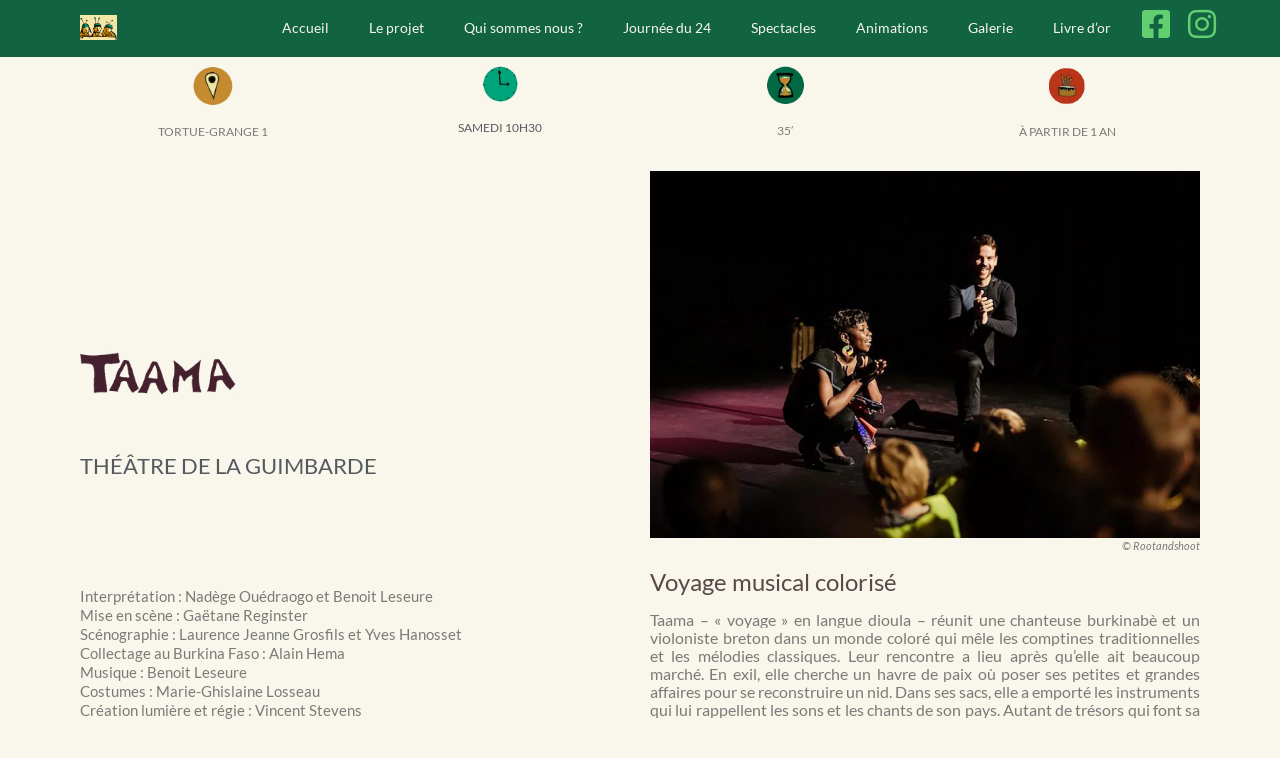

--- FILE ---
content_type: text/html; charset=UTF-8
request_url: https://sauterellesfestival.be/taama/
body_size: 19997
content:
<!doctype html>
<html lang="fr-FR">
<head>
	<meta charset="UTF-8">
	<meta name="viewport" content="width=device-width, initial-scale=1">
	<link rel="profile" href="https://gmpg.org/xfn/11">
	<title>Taama &#8211; sauterelles festival</title>
<meta name='robots' content='max-image-preview:large' />
	<style>img:is([sizes="auto" i], [sizes^="auto," i]) { contain-intrinsic-size: 3000px 1500px }</style>
	<script>window._wca = window._wca || [];</script>
<link rel='dns-prefetch' href='//stats.wp.com' />
<link rel="alternate" type="application/rss+xml" title="sauterelles festival &raquo; Flux" href="https://sauterellesfestival.be/feed/" />
<link rel="alternate" type="application/rss+xml" title="sauterelles festival &raquo; Flux des commentaires" href="https://sauterellesfestival.be/comments/feed/" />
<script>
window._wpemojiSettings = {"baseUrl":"https:\/\/s.w.org\/images\/core\/emoji\/16.0.1\/72x72\/","ext":".png","svgUrl":"https:\/\/s.w.org\/images\/core\/emoji\/16.0.1\/svg\/","svgExt":".svg","source":{"concatemoji":"https:\/\/sauterellesfestival.be\/wp-includes\/js\/wp-emoji-release.min.js?ver=6.8.3"}};
/*! This file is auto-generated */
!function(s,n){var o,i,e;function c(e){try{var t={supportTests:e,timestamp:(new Date).valueOf()};sessionStorage.setItem(o,JSON.stringify(t))}catch(e){}}function p(e,t,n){e.clearRect(0,0,e.canvas.width,e.canvas.height),e.fillText(t,0,0);var t=new Uint32Array(e.getImageData(0,0,e.canvas.width,e.canvas.height).data),a=(e.clearRect(0,0,e.canvas.width,e.canvas.height),e.fillText(n,0,0),new Uint32Array(e.getImageData(0,0,e.canvas.width,e.canvas.height).data));return t.every(function(e,t){return e===a[t]})}function u(e,t){e.clearRect(0,0,e.canvas.width,e.canvas.height),e.fillText(t,0,0);for(var n=e.getImageData(16,16,1,1),a=0;a<n.data.length;a++)if(0!==n.data[a])return!1;return!0}function f(e,t,n,a){switch(t){case"flag":return n(e,"\ud83c\udff3\ufe0f\u200d\u26a7\ufe0f","\ud83c\udff3\ufe0f\u200b\u26a7\ufe0f")?!1:!n(e,"\ud83c\udde8\ud83c\uddf6","\ud83c\udde8\u200b\ud83c\uddf6")&&!n(e,"\ud83c\udff4\udb40\udc67\udb40\udc62\udb40\udc65\udb40\udc6e\udb40\udc67\udb40\udc7f","\ud83c\udff4\u200b\udb40\udc67\u200b\udb40\udc62\u200b\udb40\udc65\u200b\udb40\udc6e\u200b\udb40\udc67\u200b\udb40\udc7f");case"emoji":return!a(e,"\ud83e\udedf")}return!1}function g(e,t,n,a){var r="undefined"!=typeof WorkerGlobalScope&&self instanceof WorkerGlobalScope?new OffscreenCanvas(300,150):s.createElement("canvas"),o=r.getContext("2d",{willReadFrequently:!0}),i=(o.textBaseline="top",o.font="600 32px Arial",{});return e.forEach(function(e){i[e]=t(o,e,n,a)}),i}function t(e){var t=s.createElement("script");t.src=e,t.defer=!0,s.head.appendChild(t)}"undefined"!=typeof Promise&&(o="wpEmojiSettingsSupports",i=["flag","emoji"],n.supports={everything:!0,everythingExceptFlag:!0},e=new Promise(function(e){s.addEventListener("DOMContentLoaded",e,{once:!0})}),new Promise(function(t){var n=function(){try{var e=JSON.parse(sessionStorage.getItem(o));if("object"==typeof e&&"number"==typeof e.timestamp&&(new Date).valueOf()<e.timestamp+604800&&"object"==typeof e.supportTests)return e.supportTests}catch(e){}return null}();if(!n){if("undefined"!=typeof Worker&&"undefined"!=typeof OffscreenCanvas&&"undefined"!=typeof URL&&URL.createObjectURL&&"undefined"!=typeof Blob)try{var e="postMessage("+g.toString()+"("+[JSON.stringify(i),f.toString(),p.toString(),u.toString()].join(",")+"));",a=new Blob([e],{type:"text/javascript"}),r=new Worker(URL.createObjectURL(a),{name:"wpTestEmojiSupports"});return void(r.onmessage=function(e){c(n=e.data),r.terminate(),t(n)})}catch(e){}c(n=g(i,f,p,u))}t(n)}).then(function(e){for(var t in e)n.supports[t]=e[t],n.supports.everything=n.supports.everything&&n.supports[t],"flag"!==t&&(n.supports.everythingExceptFlag=n.supports.everythingExceptFlag&&n.supports[t]);n.supports.everythingExceptFlag=n.supports.everythingExceptFlag&&!n.supports.flag,n.DOMReady=!1,n.readyCallback=function(){n.DOMReady=!0}}).then(function(){return e}).then(function(){var e;n.supports.everything||(n.readyCallback(),(e=n.source||{}).concatemoji?t(e.concatemoji):e.wpemoji&&e.twemoji&&(t(e.twemoji),t(e.wpemoji)))}))}((window,document),window._wpemojiSettings);
</script>
<style id='wp-emoji-styles-inline-css'>

	img.wp-smiley, img.emoji {
		display: inline !important;
		border: none !important;
		box-shadow: none !important;
		height: 1em !important;
		width: 1em !important;
		margin: 0 0.07em !important;
		vertical-align: -0.1em !important;
		background: none !important;
		padding: 0 !important;
	}
</style>
<link rel='stylesheet' id='mediaelement-css' href='https://sauterellesfestival.be/wp-includes/js/mediaelement/mediaelementplayer-legacy.min.css?ver=4.2.17' media='all' />
<link rel='stylesheet' id='wp-mediaelement-css' href='https://sauterellesfestival.be/wp-includes/js/mediaelement/wp-mediaelement.min.css?ver=6.8.3' media='all' />
<style id='jetpack-sharing-buttons-style-inline-css'>
.jetpack-sharing-buttons__services-list{display:flex;flex-direction:row;flex-wrap:wrap;gap:0;list-style-type:none;margin:5px;padding:0}.jetpack-sharing-buttons__services-list.has-small-icon-size{font-size:12px}.jetpack-sharing-buttons__services-list.has-normal-icon-size{font-size:16px}.jetpack-sharing-buttons__services-list.has-large-icon-size{font-size:24px}.jetpack-sharing-buttons__services-list.has-huge-icon-size{font-size:36px}@media print{.jetpack-sharing-buttons__services-list{display:none!important}}.editor-styles-wrapper .wp-block-jetpack-sharing-buttons{gap:0;padding-inline-start:0}ul.jetpack-sharing-buttons__services-list.has-background{padding:1.25em 2.375em}
</style>
<link rel='stylesheet' id='in5_wp_embed-cgb-style-css-css' href='https://sauterellesfestival.be/wp-content/plugins/ajar-productions-in5-embed/gutenberg/dist/blocks.style.build.css?ver=6.8.3' media='all' />
<style id='global-styles-inline-css'>
:root{--wp--preset--aspect-ratio--square: 1;--wp--preset--aspect-ratio--4-3: 4/3;--wp--preset--aspect-ratio--3-4: 3/4;--wp--preset--aspect-ratio--3-2: 3/2;--wp--preset--aspect-ratio--2-3: 2/3;--wp--preset--aspect-ratio--16-9: 16/9;--wp--preset--aspect-ratio--9-16: 9/16;--wp--preset--color--black: #000000;--wp--preset--color--cyan-bluish-gray: #abb8c3;--wp--preset--color--white: #ffffff;--wp--preset--color--pale-pink: #f78da7;--wp--preset--color--vivid-red: #cf2e2e;--wp--preset--color--luminous-vivid-orange: #ff6900;--wp--preset--color--luminous-vivid-amber: #fcb900;--wp--preset--color--light-green-cyan: #7bdcb5;--wp--preset--color--vivid-green-cyan: #00d084;--wp--preset--color--pale-cyan-blue: #8ed1fc;--wp--preset--color--vivid-cyan-blue: #0693e3;--wp--preset--color--vivid-purple: #9b51e0;--wp--preset--gradient--vivid-cyan-blue-to-vivid-purple: linear-gradient(135deg,rgba(6,147,227,1) 0%,rgb(155,81,224) 100%);--wp--preset--gradient--light-green-cyan-to-vivid-green-cyan: linear-gradient(135deg,rgb(122,220,180) 0%,rgb(0,208,130) 100%);--wp--preset--gradient--luminous-vivid-amber-to-luminous-vivid-orange: linear-gradient(135deg,rgba(252,185,0,1) 0%,rgba(255,105,0,1) 100%);--wp--preset--gradient--luminous-vivid-orange-to-vivid-red: linear-gradient(135deg,rgba(255,105,0,1) 0%,rgb(207,46,46) 100%);--wp--preset--gradient--very-light-gray-to-cyan-bluish-gray: linear-gradient(135deg,rgb(238,238,238) 0%,rgb(169,184,195) 100%);--wp--preset--gradient--cool-to-warm-spectrum: linear-gradient(135deg,rgb(74,234,220) 0%,rgb(151,120,209) 20%,rgb(207,42,186) 40%,rgb(238,44,130) 60%,rgb(251,105,98) 80%,rgb(254,248,76) 100%);--wp--preset--gradient--blush-light-purple: linear-gradient(135deg,rgb(255,206,236) 0%,rgb(152,150,240) 100%);--wp--preset--gradient--blush-bordeaux: linear-gradient(135deg,rgb(254,205,165) 0%,rgb(254,45,45) 50%,rgb(107,0,62) 100%);--wp--preset--gradient--luminous-dusk: linear-gradient(135deg,rgb(255,203,112) 0%,rgb(199,81,192) 50%,rgb(65,88,208) 100%);--wp--preset--gradient--pale-ocean: linear-gradient(135deg,rgb(255,245,203) 0%,rgb(182,227,212) 50%,rgb(51,167,181) 100%);--wp--preset--gradient--electric-grass: linear-gradient(135deg,rgb(202,248,128) 0%,rgb(113,206,126) 100%);--wp--preset--gradient--midnight: linear-gradient(135deg,rgb(2,3,129) 0%,rgb(40,116,252) 100%);--wp--preset--font-size--small: 13px;--wp--preset--font-size--medium: 20px;--wp--preset--font-size--large: 36px;--wp--preset--font-size--x-large: 42px;--wp--preset--spacing--20: 0.44rem;--wp--preset--spacing--30: 0.67rem;--wp--preset--spacing--40: 1rem;--wp--preset--spacing--50: 1.5rem;--wp--preset--spacing--60: 2.25rem;--wp--preset--spacing--70: 3.38rem;--wp--preset--spacing--80: 5.06rem;--wp--preset--shadow--natural: 6px 6px 9px rgba(0, 0, 0, 0.2);--wp--preset--shadow--deep: 12px 12px 50px rgba(0, 0, 0, 0.4);--wp--preset--shadow--sharp: 6px 6px 0px rgba(0, 0, 0, 0.2);--wp--preset--shadow--outlined: 6px 6px 0px -3px rgba(255, 255, 255, 1), 6px 6px rgba(0, 0, 0, 1);--wp--preset--shadow--crisp: 6px 6px 0px rgba(0, 0, 0, 1);}:root { --wp--style--global--content-size: 800px;--wp--style--global--wide-size: 1200px; }:where(body) { margin: 0; }.wp-site-blocks > .alignleft { float: left; margin-right: 2em; }.wp-site-blocks > .alignright { float: right; margin-left: 2em; }.wp-site-blocks > .aligncenter { justify-content: center; margin-left: auto; margin-right: auto; }:where(.wp-site-blocks) > * { margin-block-start: 24px; margin-block-end: 0; }:where(.wp-site-blocks) > :first-child { margin-block-start: 0; }:where(.wp-site-blocks) > :last-child { margin-block-end: 0; }:root { --wp--style--block-gap: 24px; }:root :where(.is-layout-flow) > :first-child{margin-block-start: 0;}:root :where(.is-layout-flow) > :last-child{margin-block-end: 0;}:root :where(.is-layout-flow) > *{margin-block-start: 24px;margin-block-end: 0;}:root :where(.is-layout-constrained) > :first-child{margin-block-start: 0;}:root :where(.is-layout-constrained) > :last-child{margin-block-end: 0;}:root :where(.is-layout-constrained) > *{margin-block-start: 24px;margin-block-end: 0;}:root :where(.is-layout-flex){gap: 24px;}:root :where(.is-layout-grid){gap: 24px;}.is-layout-flow > .alignleft{float: left;margin-inline-start: 0;margin-inline-end: 2em;}.is-layout-flow > .alignright{float: right;margin-inline-start: 2em;margin-inline-end: 0;}.is-layout-flow > .aligncenter{margin-left: auto !important;margin-right: auto !important;}.is-layout-constrained > .alignleft{float: left;margin-inline-start: 0;margin-inline-end: 2em;}.is-layout-constrained > .alignright{float: right;margin-inline-start: 2em;margin-inline-end: 0;}.is-layout-constrained > .aligncenter{margin-left: auto !important;margin-right: auto !important;}.is-layout-constrained > :where(:not(.alignleft):not(.alignright):not(.alignfull)){max-width: var(--wp--style--global--content-size);margin-left: auto !important;margin-right: auto !important;}.is-layout-constrained > .alignwide{max-width: var(--wp--style--global--wide-size);}body .is-layout-flex{display: flex;}.is-layout-flex{flex-wrap: wrap;align-items: center;}.is-layout-flex > :is(*, div){margin: 0;}body .is-layout-grid{display: grid;}.is-layout-grid > :is(*, div){margin: 0;}body{padding-top: 0px;padding-right: 0px;padding-bottom: 0px;padding-left: 0px;}a:where(:not(.wp-element-button)){text-decoration: underline;}:root :where(.wp-element-button, .wp-block-button__link){background-color: #32373c;border-width: 0;color: #fff;font-family: inherit;font-size: inherit;line-height: inherit;padding: calc(0.667em + 2px) calc(1.333em + 2px);text-decoration: none;}.has-black-color{color: var(--wp--preset--color--black) !important;}.has-cyan-bluish-gray-color{color: var(--wp--preset--color--cyan-bluish-gray) !important;}.has-white-color{color: var(--wp--preset--color--white) !important;}.has-pale-pink-color{color: var(--wp--preset--color--pale-pink) !important;}.has-vivid-red-color{color: var(--wp--preset--color--vivid-red) !important;}.has-luminous-vivid-orange-color{color: var(--wp--preset--color--luminous-vivid-orange) !important;}.has-luminous-vivid-amber-color{color: var(--wp--preset--color--luminous-vivid-amber) !important;}.has-light-green-cyan-color{color: var(--wp--preset--color--light-green-cyan) !important;}.has-vivid-green-cyan-color{color: var(--wp--preset--color--vivid-green-cyan) !important;}.has-pale-cyan-blue-color{color: var(--wp--preset--color--pale-cyan-blue) !important;}.has-vivid-cyan-blue-color{color: var(--wp--preset--color--vivid-cyan-blue) !important;}.has-vivid-purple-color{color: var(--wp--preset--color--vivid-purple) !important;}.has-black-background-color{background-color: var(--wp--preset--color--black) !important;}.has-cyan-bluish-gray-background-color{background-color: var(--wp--preset--color--cyan-bluish-gray) !important;}.has-white-background-color{background-color: var(--wp--preset--color--white) !important;}.has-pale-pink-background-color{background-color: var(--wp--preset--color--pale-pink) !important;}.has-vivid-red-background-color{background-color: var(--wp--preset--color--vivid-red) !important;}.has-luminous-vivid-orange-background-color{background-color: var(--wp--preset--color--luminous-vivid-orange) !important;}.has-luminous-vivid-amber-background-color{background-color: var(--wp--preset--color--luminous-vivid-amber) !important;}.has-light-green-cyan-background-color{background-color: var(--wp--preset--color--light-green-cyan) !important;}.has-vivid-green-cyan-background-color{background-color: var(--wp--preset--color--vivid-green-cyan) !important;}.has-pale-cyan-blue-background-color{background-color: var(--wp--preset--color--pale-cyan-blue) !important;}.has-vivid-cyan-blue-background-color{background-color: var(--wp--preset--color--vivid-cyan-blue) !important;}.has-vivid-purple-background-color{background-color: var(--wp--preset--color--vivid-purple) !important;}.has-black-border-color{border-color: var(--wp--preset--color--black) !important;}.has-cyan-bluish-gray-border-color{border-color: var(--wp--preset--color--cyan-bluish-gray) !important;}.has-white-border-color{border-color: var(--wp--preset--color--white) !important;}.has-pale-pink-border-color{border-color: var(--wp--preset--color--pale-pink) !important;}.has-vivid-red-border-color{border-color: var(--wp--preset--color--vivid-red) !important;}.has-luminous-vivid-orange-border-color{border-color: var(--wp--preset--color--luminous-vivid-orange) !important;}.has-luminous-vivid-amber-border-color{border-color: var(--wp--preset--color--luminous-vivid-amber) !important;}.has-light-green-cyan-border-color{border-color: var(--wp--preset--color--light-green-cyan) !important;}.has-vivid-green-cyan-border-color{border-color: var(--wp--preset--color--vivid-green-cyan) !important;}.has-pale-cyan-blue-border-color{border-color: var(--wp--preset--color--pale-cyan-blue) !important;}.has-vivid-cyan-blue-border-color{border-color: var(--wp--preset--color--vivid-cyan-blue) !important;}.has-vivid-purple-border-color{border-color: var(--wp--preset--color--vivid-purple) !important;}.has-vivid-cyan-blue-to-vivid-purple-gradient-background{background: var(--wp--preset--gradient--vivid-cyan-blue-to-vivid-purple) !important;}.has-light-green-cyan-to-vivid-green-cyan-gradient-background{background: var(--wp--preset--gradient--light-green-cyan-to-vivid-green-cyan) !important;}.has-luminous-vivid-amber-to-luminous-vivid-orange-gradient-background{background: var(--wp--preset--gradient--luminous-vivid-amber-to-luminous-vivid-orange) !important;}.has-luminous-vivid-orange-to-vivid-red-gradient-background{background: var(--wp--preset--gradient--luminous-vivid-orange-to-vivid-red) !important;}.has-very-light-gray-to-cyan-bluish-gray-gradient-background{background: var(--wp--preset--gradient--very-light-gray-to-cyan-bluish-gray) !important;}.has-cool-to-warm-spectrum-gradient-background{background: var(--wp--preset--gradient--cool-to-warm-spectrum) !important;}.has-blush-light-purple-gradient-background{background: var(--wp--preset--gradient--blush-light-purple) !important;}.has-blush-bordeaux-gradient-background{background: var(--wp--preset--gradient--blush-bordeaux) !important;}.has-luminous-dusk-gradient-background{background: var(--wp--preset--gradient--luminous-dusk) !important;}.has-pale-ocean-gradient-background{background: var(--wp--preset--gradient--pale-ocean) !important;}.has-electric-grass-gradient-background{background: var(--wp--preset--gradient--electric-grass) !important;}.has-midnight-gradient-background{background: var(--wp--preset--gradient--midnight) !important;}.has-small-font-size{font-size: var(--wp--preset--font-size--small) !important;}.has-medium-font-size{font-size: var(--wp--preset--font-size--medium) !important;}.has-large-font-size{font-size: var(--wp--preset--font-size--large) !important;}.has-x-large-font-size{font-size: var(--wp--preset--font-size--x-large) !important;}
:root :where(.wp-block-pullquote){font-size: 1.5em;line-height: 1.6;}
</style>
<link rel='stylesheet' id='in5-public-css' href='https://sauterellesfestival.be/wp-content/plugins/ajar-productions-in5-embed/assets/css/public.css?ver=1.0.0' media='all' />
<link rel='stylesheet' id='font-awesome-css' href='https://sauterellesfestival.be/wp-content/plugins/elementor/assets/lib/font-awesome/css/font-awesome.min.css?ver=4.7.0' media='all' />
<link rel='stylesheet' id='event-tickets-manager-for-woocommerce-css' href='https://sauterellesfestival.be/wp-content/plugins/event-tickets-manager-for-woocommerce/public/src/scss/event-tickets-manager-for-woocommerce-public.css?ver=1.5.0' media='all' />
<link rel='stylesheet' id='woocommerce-layout-css' href='https://sauterellesfestival.be/wp-content/plugins/woocommerce/assets/css/woocommerce-layout.css?ver=10.3.4' media='all' />
<style id='woocommerce-layout-inline-css'>

	.infinite-scroll .woocommerce-pagination {
		display: none;
	}
</style>
<link rel='stylesheet' id='woocommerce-smallscreen-css' href='https://sauterellesfestival.be/wp-content/plugins/woocommerce/assets/css/woocommerce-smallscreen.css?ver=10.3.4' media='only screen and (max-width: 768px)' />
<link rel='stylesheet' id='woocommerce-general-css' href='https://sauterellesfestival.be/wp-content/plugins/woocommerce/assets/css/woocommerce.css?ver=10.3.4' media='all' />
<style id='woocommerce-inline-inline-css'>
.woocommerce form .form-row .required { visibility: visible; }
</style>
<link rel='stylesheet' id='brands-styles-css' href='https://sauterellesfestival.be/wp-content/plugins/woocommerce/assets/css/brands.css?ver=10.3.4' media='all' />
<link rel='stylesheet' id='hello-elementor-css' href='https://sauterellesfestival.be/wp-content/themes/hello-elementor/assets/css/reset.css?ver=3.4.5' media='all' />
<link rel='stylesheet' id='hello-elementor-theme-style-css' href='https://sauterellesfestival.be/wp-content/themes/hello-elementor/assets/css/theme.css?ver=3.4.5' media='all' />
<link rel='stylesheet' id='hello-elementor-header-footer-css' href='https://sauterellesfestival.be/wp-content/themes/hello-elementor/assets/css/header-footer.css?ver=3.4.5' media='all' />
<link rel='stylesheet' id='elementor-frontend-css' href='https://sauterellesfestival.be/wp-content/plugins/elementor/assets/css/frontend.min.css?ver=3.32.5' media='all' />
<link rel='stylesheet' id='elementor-post-9-css' href='https://sauterellesfestival.be/wp-content/uploads/elementor/css/post-9.css?ver=1762549418' media='all' />
<link rel='stylesheet' id='widget-image-css' href='https://sauterellesfestival.be/wp-content/plugins/elementor/assets/css/widget-image.min.css?ver=3.32.5' media='all' />
<link rel='stylesheet' id='widget-nav-menu-css' href='https://sauterellesfestival.be/wp-content/plugins/elementor-pro/assets/css/widget-nav-menu.min.css?ver=3.29.2' media='all' />
<link rel='stylesheet' id='elementor-icons-css' href='https://sauterellesfestival.be/wp-content/plugins/elementor/assets/lib/eicons/css/elementor-icons.min.css?ver=5.44.0' media='all' />
<link rel='stylesheet' id='widget-heading-css' href='https://sauterellesfestival.be/wp-content/plugins/elementor/assets/css/widget-heading.min.css?ver=3.32.5' media='all' />
<link rel='stylesheet' id='widget-spacer-css' href='https://sauterellesfestival.be/wp-content/plugins/elementor/assets/css/widget-spacer.min.css?ver=3.32.5' media='all' />
<link rel='stylesheet' id='widget-search-form-css' href='https://sauterellesfestival.be/wp-content/plugins/elementor-pro/assets/css/widget-search-form.min.css?ver=3.29.2' media='all' />
<link rel='stylesheet' id='elementor-icons-shared-0-css' href='https://sauterellesfestival.be/wp-content/plugins/elementor/assets/lib/font-awesome/css/fontawesome.min.css?ver=5.15.3' media='all' />
<link rel='stylesheet' id='elementor-icons-fa-solid-css' href='https://sauterellesfestival.be/wp-content/plugins/elementor/assets/lib/font-awesome/css/solid.min.css?ver=5.15.3' media='all' />
<link rel='stylesheet' id='elementor-post-529-css' href='https://sauterellesfestival.be/wp-content/uploads/elementor/css/post-529.css?ver=1762607638' media='all' />
<link rel='stylesheet' id='elementor-post-2950-css' href='https://sauterellesfestival.be/wp-content/uploads/elementor/css/post-2950.css?ver=1762549418' media='all' />
<link rel='stylesheet' id='elementor-gf-local-lato-css' href='http://sauterellesfestival.be/wp-content/uploads/elementor/google-fonts/css/lato.css?ver=1743533955' media='all' />
<link rel='stylesheet' id='elementor-icons-fa-brands-css' href='https://sauterellesfestival.be/wp-content/plugins/elementor/assets/lib/font-awesome/css/brands.min.css?ver=5.15.3' media='all' />
<script src="https://sauterellesfestival.be/wp-content/plugins/ajar-productions-in5-embed/assets/js/screenfull.js?ver=1.0.0" id="screenfull-js"></script>
<script src="https://sauterellesfestival.be/wp-includes/js/jquery/jquery.min.js?ver=3.7.1" id="jquery-core-js"></script>
<script src="https://sauterellesfestival.be/wp-includes/js/jquery/jquery-migrate.min.js?ver=3.4.1" id="jquery-migrate-js"></script>
<script src="https://sauterellesfestival.be/wp-content/plugins/ajar-productions-in5-embed/assets/js/public.js?ver=1.0.0" id="in5-public-js"></script>
<script id="event-tickets-manager-for-woocommerce-js-extra">
var etmfw_public_param = {"ajaxurl":"https:\/\/sauterellesfestival.be\/wp-admin\/admin-ajax.php","wps_etmfw_public_nonce":"a02c6adf16","is_required":"Est requis","wps_etmfw_dyn_name":"","wps_etmfw_dyn_mail":"","wps_etmfw_dyn_contact":"","wps_etmfw_dyn_date":"","wps_etmfw_dyn_address":"","wps_is_pro_active":"no","wps_dyn_name":" Name","wps_dyn_mail":" Email","wps_dyn_contact":" Contact","wps_dyn_date":" Date","wps_dyn_address":" Address","wps_event_product_url":"","wps_event_purchase_limit":"","wps_etmfw_set_limit_qty":""};
</script>
<script src="https://sauterellesfestival.be/wp-content/plugins/event-tickets-manager-for-woocommerce/public/src/js/event-tickets-manager-for-woocommerce-public.js?ver=1.5.0" id="event-tickets-manager-for-woocommerce-js"></script>
<script src="https://sauterellesfestival.be/wp-includes/js/jquery/ui/core.min.js?ver=1.13.3" id="jquery-ui-core-js"></script>
<script src="https://sauterellesfestival.be/wp-includes/js/jquery/ui/mouse.min.js?ver=1.13.3" id="jquery-ui-mouse-js"></script>
<script src="https://sauterellesfestival.be/wp-includes/js/jquery/ui/sortable.min.js?ver=1.13.3" id="jquery-ui-sortable-js"></script>
<script id="event-tickets-manager-for-woocommercepublic-org-custom-js-js-extra">
var etmfw_org_custom_param_public = {"ajaxurl":"https:\/\/sauterellesfestival.be\/wp-admin\/admin-ajax.php","nonce":"73d5229880","wps_etmfw_public_nonce":"a02c6adf16","wps_etmfw_event_dashboard_color":""};
</script>
<script src="https://sauterellesfestival.be/wp-content/plugins/event-tickets-manager-for-woocommerce/public/src/js/event-tickets-manager-for-woocommerce-org-custom-public.js?ver=1.5.0" id="event-tickets-manager-for-woocommercepublic-org-custom-js-js"></script>
<script src="https://sauterellesfestival.be/wp-content/plugins/woocommerce/assets/js/jquery-blockui/jquery.blockUI.min.js?ver=2.7.0-wc.10.3.4" id="wc-jquery-blockui-js" defer data-wp-strategy="defer"></script>
<script id="wc-add-to-cart-js-extra">
var wc_add_to_cart_params = {"ajax_url":"\/wp-admin\/admin-ajax.php","wc_ajax_url":"\/?wc-ajax=%%endpoint%%","i18n_view_cart":"Voir le panier","cart_url":"https:\/\/sauterellesfestival.be\/panier\/","is_cart":"","cart_redirect_after_add":"no"};
</script>
<script src="https://sauterellesfestival.be/wp-content/plugins/woocommerce/assets/js/frontend/add-to-cart.min.js?ver=10.3.4" id="wc-add-to-cart-js" defer data-wp-strategy="defer"></script>
<script src="https://sauterellesfestival.be/wp-content/plugins/woocommerce/assets/js/js-cookie/js.cookie.min.js?ver=2.1.4-wc.10.3.4" id="wc-js-cookie-js" defer data-wp-strategy="defer"></script>
<script id="woocommerce-js-extra">
var woocommerce_params = {"ajax_url":"\/wp-admin\/admin-ajax.php","wc_ajax_url":"\/?wc-ajax=%%endpoint%%","i18n_password_show":"Afficher le mot de passe","i18n_password_hide":"Masquer le mot de passe"};
</script>
<script src="https://sauterellesfestival.be/wp-content/plugins/woocommerce/assets/js/frontend/woocommerce.min.js?ver=10.3.4" id="woocommerce-js" defer data-wp-strategy="defer"></script>
<script id="WCPAY_ASSETS-js-extra">
var wcpayAssets = {"url":"https:\/\/sauterellesfestival.be\/wp-content\/plugins\/woocommerce-payments\/dist\/"};
</script>
<script src="https://stats.wp.com/s-202545.js" id="woocommerce-analytics-js" defer data-wp-strategy="defer"></script>
<link rel="https://api.w.org/" href="https://sauterellesfestival.be/wp-json/" /><link rel="alternate" title="JSON" type="application/json" href="https://sauterellesfestival.be/wp-json/wp/v2/pages/529" /><link rel="EditURI" type="application/rsd+xml" title="RSD" href="https://sauterellesfestival.be/xmlrpc.php?rsd" />

<link rel="canonical" href="https://sauterellesfestival.be/taama/" />
<link rel='shortlink' href='https://sauterellesfestival.be/?p=529' />
<link rel="alternate" title="oEmbed (JSON)" type="application/json+oembed" href="https://sauterellesfestival.be/wp-json/oembed/1.0/embed?url=https%3A%2F%2Fsauterellesfestival.be%2Ftaama%2F" />
<link rel="alternate" title="oEmbed (XML)" type="text/xml+oembed" href="https://sauterellesfestival.be/wp-json/oembed/1.0/embed?url=https%3A%2F%2Fsauterellesfestival.be%2Ftaama%2F&#038;format=xml" />
	<style>img#wpstats{display:none}</style>
			<noscript><style>.woocommerce-product-gallery{ opacity: 1 !important; }</style></noscript>
	<meta name="generator" content="Elementor 3.32.5; features: additional_custom_breakpoints; settings: css_print_method-external, google_font-enabled, font_display-auto">
			<style>
				.e-con.e-parent:nth-of-type(n+4):not(.e-lazyloaded):not(.e-no-lazyload),
				.e-con.e-parent:nth-of-type(n+4):not(.e-lazyloaded):not(.e-no-lazyload) * {
					background-image: none !important;
				}
				@media screen and (max-height: 1024px) {
					.e-con.e-parent:nth-of-type(n+3):not(.e-lazyloaded):not(.e-no-lazyload),
					.e-con.e-parent:nth-of-type(n+3):not(.e-lazyloaded):not(.e-no-lazyload) * {
						background-image: none !important;
					}
				}
				@media screen and (max-height: 640px) {
					.e-con.e-parent:nth-of-type(n+2):not(.e-lazyloaded):not(.e-no-lazyload),
					.e-con.e-parent:nth-of-type(n+2):not(.e-lazyloaded):not(.e-no-lazyload) * {
						background-image: none !important;
					}
				}
			</style>
			<link rel="icon" href="https://sauterellesfestival.be/wp-content/uploads/2022/03/cropped-cropped-FAVICON-32x32.jpg" sizes="32x32" />
<link rel="icon" href="https://sauterellesfestival.be/wp-content/uploads/2022/03/cropped-cropped-FAVICON-192x192.jpg" sizes="192x192" />
<link rel="apple-touch-icon" href="https://sauterellesfestival.be/wp-content/uploads/2022/03/cropped-cropped-FAVICON-180x180.jpg" />
<meta name="msapplication-TileImage" content="https://sauterellesfestival.be/wp-content/uploads/2022/03/cropped-cropped-FAVICON-270x270.jpg" />
</head>
<body class="wp-singular page-template-default page page-id-529 wp-custom-logo wp-embed-responsive wp-theme-hello-elementor theme-hello-elementor woocommerce-no-js hello-elementor-default elementor-default elementor-kit-9 elementor-page elementor-page-529 elementor-page-4141">


<a class="skip-link screen-reader-text" href="#content">Aller au contenu</a>

		<div data-elementor-type="header" data-elementor-id="2950" class="elementor elementor-2950 elementor-location-header" data-elementor-post-type="elementor_library">
					<section class="elementor-section elementor-top-section elementor-element elementor-element-4c1b22f elementor-section-height-min-height elementor-section-boxed elementor-section-height-default elementor-section-items-middle" data-id="4c1b22f" data-element_type="section" data-settings="{&quot;background_background&quot;:&quot;classic&quot;}">
						<div class="elementor-container elementor-column-gap-default">
					<div class="elementor-column elementor-col-25 elementor-top-column elementor-element elementor-element-c0d1117" data-id="c0d1117" data-element_type="column">
			<div class="elementor-widget-wrap elementor-element-populated">
						<div class="elementor-element elementor-element-e1e9f11 elementor-hidden-mobile elementor-widget elementor-widget-image" data-id="e1e9f11" data-element_type="widget" data-widget_type="image.default">
				<div class="elementor-widget-container">
															<img fetchpriority="high" width="800" height="545" src="https://sauterellesfestival.be/wp-content/uploads/2022/03/page-an-e1647841353209-1024x697.jpg" class="attachment-large size-large wp-image-2340" alt="sauterelles festival" srcset="https://sauterellesfestival.be/wp-content/uploads/2022/03/page-an-e1647841353209-1024x697.jpg 1024w, https://sauterellesfestival.be/wp-content/uploads/2022/03/page-an-e1647841353209-600x409.jpg 600w, https://sauterellesfestival.be/wp-content/uploads/2022/03/page-an-e1647841353209-300x204.jpg 300w, https://sauterellesfestival.be/wp-content/uploads/2022/03/page-an-e1647841353209-768x523.jpg 768w, https://sauterellesfestival.be/wp-content/uploads/2022/03/page-an-e1647841353209.jpg 1244w" sizes="(max-width: 800px) 100vw, 800px" />															</div>
				</div>
					</div>
		</div>
				<div class="elementor-column elementor-col-25 elementor-top-column elementor-element elementor-element-9c5b07e" data-id="9c5b07e" data-element_type="column">
			<div class="elementor-widget-wrap elementor-element-populated">
						<div class="elementor-element elementor-element-f25fe75 elementor-nav-menu__align-end elementor-nav-menu--dropdown-tablet elementor-nav-menu__text-align-aside elementor-nav-menu--toggle elementor-nav-menu--burger elementor-widget elementor-widget-nav-menu" data-id="f25fe75" data-element_type="widget" data-settings="{&quot;submenu_icon&quot;:{&quot;value&quot;:&quot;&lt;i class=\&quot;\&quot;&gt;&lt;\/i&gt;&quot;,&quot;library&quot;:&quot;&quot;},&quot;layout&quot;:&quot;horizontal&quot;,&quot;toggle&quot;:&quot;burger&quot;}" data-widget_type="nav-menu.default">
				<div class="elementor-widget-container">
								<nav aria-label="Menu" class="elementor-nav-menu--main elementor-nav-menu__container elementor-nav-menu--layout-horizontal e--pointer-underline e--animation-fade">
				<ul id="menu-1-f25fe75" class="elementor-nav-menu"><li class="menu-item menu-item-type-post_type menu-item-object-page menu-item-home menu-item-4264"><a href="https://sauterellesfestival.be/" class="elementor-item">Accueil</a></li>
<li class="menu-item menu-item-type-post_type menu-item-object-page menu-item-886"><a href="https://sauterellesfestival.be/le-projet/" class="elementor-item">Le projet</a></li>
<li class="menu-item menu-item-type-post_type menu-item-object-page menu-item-885"><a href="https://sauterellesfestival.be/qui-sommes-nous/" class="elementor-item">Qui sommes nous ?</a></li>
<li class="menu-item menu-item-type-post_type menu-item-object-page menu-item-882"><a href="https://sauterellesfestival.be/journeee-du-24/" class="elementor-item">Journée du 24</a></li>
<li class="menu-item menu-item-type-post_type menu-item-object-page current-menu-ancestor current-menu-parent current_page_parent current_page_ancestor menu-item-has-children menu-item-4718"><a href="https://sauterellesfestival.be/spectacles/" class="elementor-item">Spectacles</a>
<ul class="sub-menu elementor-nav-menu--dropdown">
	<li class="menu-item menu-item-type-post_type menu-item-object-page menu-item-1404"><a href="https://sauterellesfestival.be/amanda-et-stefano/" class="elementor-sub-item">Amanda et Stefano</a></li>
	<li class="menu-item menu-item-type-post_type menu-item-object-page menu-item-1306"><a href="https://sauterellesfestival.be/babysses/" class="elementor-sub-item">Babysses</a></li>
	<li class="menu-item menu-item-type-post_type menu-item-object-page menu-item-1307"><a href="https://sauterellesfestival.be/ben-quoi/" class="elementor-sub-item">Ben quoi ?</a></li>
	<li class="menu-item menu-item-type-post_type menu-item-object-page menu-item-1308"><a href="https://sauterellesfestival.be/drole-de-zoziaux/" class="elementor-sub-item">Drôles de zoziaux</a></li>
	<li class="menu-item menu-item-type-post_type menu-item-object-page menu-item-1309"><a href="https://sauterellesfestival.be/et-les-7-nains/" class="elementor-sub-item">Et les 7 nains</a></li>
	<li class="menu-item menu-item-type-post_type menu-item-object-page menu-item-1312"><a href="https://sauterellesfestival.be/l-eveil-du-petit-dragon/" class="elementor-sub-item">L’éveil du petit dragon</a></li>
	<li class="menu-item menu-item-type-post_type menu-item-object-page menu-item-1314"><a href="https://sauterellesfestival.be/le-four-a-bois-la-caravane-passe/" class="elementor-sub-item">Le four à bois, la caravane passe</a></li>
	<li class="menu-item menu-item-type-post_type menu-item-object-page menu-item-1310"><a href="https://sauterellesfestival.be/grand-tumulte/" class="elementor-sub-item">Le grand tumulte</a></li>
	<li class="menu-item menu-item-type-post_type menu-item-object-page menu-item-1313"><a href="https://sauterellesfestival.be/l4homme-de-papier/" class="elementor-sub-item">L’homme de papier</a></li>
	<li class="menu-item menu-item-type-post_type menu-item-object-page menu-item-1415"><a href="https://sauterellesfestival.be/tout-petit-monsieur/" class="elementor-sub-item">Le tout petit monsieur</a></li>
	<li class="menu-item menu-item-type-post_type menu-item-object-page menu-item-1311"><a href="https://sauterellesfestival.be/l-ilot-marmots/" class="elementor-sub-item">L ‘îlot marmots</a></li>
	<li class="menu-item menu-item-type-post_type menu-item-object-page menu-item-1315"><a href="https://sauterellesfestival.be/petit-chaperon-rouge/" class="elementor-sub-item">Le petit chaperon rouge</a></li>
	<li class="menu-item menu-item-type-post_type menu-item-object-page menu-item-1316"><a href="https://sauterellesfestival.be/am/" class="elementor-sub-item">Pic Nic</a></li>
	<li class="menu-item menu-item-type-post_type menu-item-object-page menu-item-1317"><a href="https://sauterellesfestival.be/sacr2-momamn/" class="elementor-sub-item">Sacré Mômans</a></li>
	<li class="menu-item menu-item-type-post_type menu-item-object-page menu-item-1318"><a href="https://sauterellesfestival.be/sous-la-table/" class="elementor-sub-item">Sous la table</a></li>
	<li class="menu-item menu-item-type-post_type menu-item-object-page current-menu-item page_item page-item-529 current_page_item menu-item-1320"><a href="https://sauterellesfestival.be/taama/" aria-current="page" class="elementor-sub-item elementor-item-active">Taama</a></li>
	<li class="menu-item menu-item-type-post_type menu-item-object-page menu-item-1319"><a href="https://sauterellesfestival.be/t4erres/" class="elementor-sub-item">T’erres</a></li>
	<li class="menu-item menu-item-type-post_type menu-item-object-page menu-item-1321"><a href="https://sauterellesfestival.be/wonderlhang/" class="elementor-sub-item">Wonderlhang</a></li>
	<li class="menu-item menu-item-type-post_type menu-item-object-page menu-item-1322"><a href="https://sauterellesfestival.be/ya-de-la-joie/" class="elementor-sub-item">Y a de la joie !</a></li>
</ul>
</li>
<li class="menu-item menu-item-type-post_type menu-item-object-page menu-item-has-children menu-item-4728"><a href="https://sauterellesfestival.be/animations-2/" class="elementor-item">Animations</a>
<ul class="sub-menu elementor-nav-menu--dropdown">
	<li class="menu-item menu-item-type-post_type menu-item-object-page menu-item-4722"><a href="https://sauterellesfestival.be/animations-coulbrie/" class="elementor-sub-item">Animations Ferme de la Coulbrie</a></li>
	<li class="menu-item menu-item-type-post_type menu-item-object-page menu-item-4721"><a href="https://sauterellesfestival.be/animations/" class="elementor-sub-item">Animations Ferme de la Tortue</a></li>
	<li class="menu-item menu-item-type-post_type menu-item-object-page menu-item-4723"><a href="https://sauterellesfestival.be/ateliers/" class="elementor-sub-item">Ateliers Ferme des Petits Sabots</a></li>
</ul>
</li>
<li class="menu-item menu-item-type-post_type menu-item-object-page menu-item-has-children menu-item-3925"><a href="https://sauterellesfestival.be/galerie/" class="elementor-item">Galerie</a>
<ul class="sub-menu elementor-nav-menu--dropdown">
	<li class="menu-item menu-item-type-post_type menu-item-object-page menu-item-4132"><a href="https://sauterellesfestival.be/galerie-ptits-sabots-samedi/" class="elementor-sub-item">Les P’tits sabots samedi</a></li>
	<li class="menu-item menu-item-type-post_type menu-item-object-page menu-item-4175"><a href="https://sauterellesfestival.be/galerie-ptits-sabots-dimanche/" class="elementor-sub-item">Les P’tits sabots dimanche</a></li>
	<li class="menu-item menu-item-type-post_type menu-item-object-page menu-item-4133"><a href="https://sauterellesfestival.be/galerie-tortue/" class="elementor-sub-item">La Tortue samedi</a></li>
	<li class="menu-item menu-item-type-post_type menu-item-object-page menu-item-4176"><a href="https://sauterellesfestival.be/galerie-tortue-dimanche/" class="elementor-sub-item">La Tortue dimanche</a></li>
	<li class="menu-item menu-item-type-post_type menu-item-object-page menu-item-3924"><a href="https://sauterellesfestival.be/galerie-les-coulisses/" class="elementor-sub-item">Les coulisses</a></li>
	<li class="menu-item menu-item-type-post_type menu-item-object-page menu-item-4134"><a href="https://sauterellesfestival.be/galerie-coulbrie/" class="elementor-sub-item">La Coulbrie samedi</a></li>
	<li class="menu-item menu-item-type-post_type menu-item-object-page menu-item-4177"><a href="https://sauterellesfestival.be/galerie-coulbrie-dimanche/" class="elementor-sub-item">La Coulbrie dimanche</a></li>
</ul>
</li>
<li class="menu-item menu-item-type-post_type menu-item-object-page menu-item-4296"><a href="https://sauterellesfestival.be/livre/" class="elementor-item">Livre d’or</a></li>
</ul>			</nav>
					<div class="elementor-menu-toggle" role="button" tabindex="0" aria-label="Permuter le menu" aria-expanded="false">
			<i aria-hidden="true" role="presentation" class="elementor-menu-toggle__icon--open eicon-menu-bar"></i><i aria-hidden="true" role="presentation" class="elementor-menu-toggle__icon--close eicon-close"></i>		</div>
					<nav class="elementor-nav-menu--dropdown elementor-nav-menu__container" aria-hidden="true">
				<ul id="menu-2-f25fe75" class="elementor-nav-menu"><li class="menu-item menu-item-type-post_type menu-item-object-page menu-item-home menu-item-4264"><a href="https://sauterellesfestival.be/" class="elementor-item" tabindex="-1">Accueil</a></li>
<li class="menu-item menu-item-type-post_type menu-item-object-page menu-item-886"><a href="https://sauterellesfestival.be/le-projet/" class="elementor-item" tabindex="-1">Le projet</a></li>
<li class="menu-item menu-item-type-post_type menu-item-object-page menu-item-885"><a href="https://sauterellesfestival.be/qui-sommes-nous/" class="elementor-item" tabindex="-1">Qui sommes nous ?</a></li>
<li class="menu-item menu-item-type-post_type menu-item-object-page menu-item-882"><a href="https://sauterellesfestival.be/journeee-du-24/" class="elementor-item" tabindex="-1">Journée du 24</a></li>
<li class="menu-item menu-item-type-post_type menu-item-object-page current-menu-ancestor current-menu-parent current_page_parent current_page_ancestor menu-item-has-children menu-item-4718"><a href="https://sauterellesfestival.be/spectacles/" class="elementor-item" tabindex="-1">Spectacles</a>
<ul class="sub-menu elementor-nav-menu--dropdown">
	<li class="menu-item menu-item-type-post_type menu-item-object-page menu-item-1404"><a href="https://sauterellesfestival.be/amanda-et-stefano/" class="elementor-sub-item" tabindex="-1">Amanda et Stefano</a></li>
	<li class="menu-item menu-item-type-post_type menu-item-object-page menu-item-1306"><a href="https://sauterellesfestival.be/babysses/" class="elementor-sub-item" tabindex="-1">Babysses</a></li>
	<li class="menu-item menu-item-type-post_type menu-item-object-page menu-item-1307"><a href="https://sauterellesfestival.be/ben-quoi/" class="elementor-sub-item" tabindex="-1">Ben quoi ?</a></li>
	<li class="menu-item menu-item-type-post_type menu-item-object-page menu-item-1308"><a href="https://sauterellesfestival.be/drole-de-zoziaux/" class="elementor-sub-item" tabindex="-1">Drôles de zoziaux</a></li>
	<li class="menu-item menu-item-type-post_type menu-item-object-page menu-item-1309"><a href="https://sauterellesfestival.be/et-les-7-nains/" class="elementor-sub-item" tabindex="-1">Et les 7 nains</a></li>
	<li class="menu-item menu-item-type-post_type menu-item-object-page menu-item-1312"><a href="https://sauterellesfestival.be/l-eveil-du-petit-dragon/" class="elementor-sub-item" tabindex="-1">L’éveil du petit dragon</a></li>
	<li class="menu-item menu-item-type-post_type menu-item-object-page menu-item-1314"><a href="https://sauterellesfestival.be/le-four-a-bois-la-caravane-passe/" class="elementor-sub-item" tabindex="-1">Le four à bois, la caravane passe</a></li>
	<li class="menu-item menu-item-type-post_type menu-item-object-page menu-item-1310"><a href="https://sauterellesfestival.be/grand-tumulte/" class="elementor-sub-item" tabindex="-1">Le grand tumulte</a></li>
	<li class="menu-item menu-item-type-post_type menu-item-object-page menu-item-1313"><a href="https://sauterellesfestival.be/l4homme-de-papier/" class="elementor-sub-item" tabindex="-1">L’homme de papier</a></li>
	<li class="menu-item menu-item-type-post_type menu-item-object-page menu-item-1415"><a href="https://sauterellesfestival.be/tout-petit-monsieur/" class="elementor-sub-item" tabindex="-1">Le tout petit monsieur</a></li>
	<li class="menu-item menu-item-type-post_type menu-item-object-page menu-item-1311"><a href="https://sauterellesfestival.be/l-ilot-marmots/" class="elementor-sub-item" tabindex="-1">L ‘îlot marmots</a></li>
	<li class="menu-item menu-item-type-post_type menu-item-object-page menu-item-1315"><a href="https://sauterellesfestival.be/petit-chaperon-rouge/" class="elementor-sub-item" tabindex="-1">Le petit chaperon rouge</a></li>
	<li class="menu-item menu-item-type-post_type menu-item-object-page menu-item-1316"><a href="https://sauterellesfestival.be/am/" class="elementor-sub-item" tabindex="-1">Pic Nic</a></li>
	<li class="menu-item menu-item-type-post_type menu-item-object-page menu-item-1317"><a href="https://sauterellesfestival.be/sacr2-momamn/" class="elementor-sub-item" tabindex="-1">Sacré Mômans</a></li>
	<li class="menu-item menu-item-type-post_type menu-item-object-page menu-item-1318"><a href="https://sauterellesfestival.be/sous-la-table/" class="elementor-sub-item" tabindex="-1">Sous la table</a></li>
	<li class="menu-item menu-item-type-post_type menu-item-object-page current-menu-item page_item page-item-529 current_page_item menu-item-1320"><a href="https://sauterellesfestival.be/taama/" aria-current="page" class="elementor-sub-item elementor-item-active" tabindex="-1">Taama</a></li>
	<li class="menu-item menu-item-type-post_type menu-item-object-page menu-item-1319"><a href="https://sauterellesfestival.be/t4erres/" class="elementor-sub-item" tabindex="-1">T’erres</a></li>
	<li class="menu-item menu-item-type-post_type menu-item-object-page menu-item-1321"><a href="https://sauterellesfestival.be/wonderlhang/" class="elementor-sub-item" tabindex="-1">Wonderlhang</a></li>
	<li class="menu-item menu-item-type-post_type menu-item-object-page menu-item-1322"><a href="https://sauterellesfestival.be/ya-de-la-joie/" class="elementor-sub-item" tabindex="-1">Y a de la joie !</a></li>
</ul>
</li>
<li class="menu-item menu-item-type-post_type menu-item-object-page menu-item-has-children menu-item-4728"><a href="https://sauterellesfestival.be/animations-2/" class="elementor-item" tabindex="-1">Animations</a>
<ul class="sub-menu elementor-nav-menu--dropdown">
	<li class="menu-item menu-item-type-post_type menu-item-object-page menu-item-4722"><a href="https://sauterellesfestival.be/animations-coulbrie/" class="elementor-sub-item" tabindex="-1">Animations Ferme de la Coulbrie</a></li>
	<li class="menu-item menu-item-type-post_type menu-item-object-page menu-item-4721"><a href="https://sauterellesfestival.be/animations/" class="elementor-sub-item" tabindex="-1">Animations Ferme de la Tortue</a></li>
	<li class="menu-item menu-item-type-post_type menu-item-object-page menu-item-4723"><a href="https://sauterellesfestival.be/ateliers/" class="elementor-sub-item" tabindex="-1">Ateliers Ferme des Petits Sabots</a></li>
</ul>
</li>
<li class="menu-item menu-item-type-post_type menu-item-object-page menu-item-has-children menu-item-3925"><a href="https://sauterellesfestival.be/galerie/" class="elementor-item" tabindex="-1">Galerie</a>
<ul class="sub-menu elementor-nav-menu--dropdown">
	<li class="menu-item menu-item-type-post_type menu-item-object-page menu-item-4132"><a href="https://sauterellesfestival.be/galerie-ptits-sabots-samedi/" class="elementor-sub-item" tabindex="-1">Les P’tits sabots samedi</a></li>
	<li class="menu-item menu-item-type-post_type menu-item-object-page menu-item-4175"><a href="https://sauterellesfestival.be/galerie-ptits-sabots-dimanche/" class="elementor-sub-item" tabindex="-1">Les P’tits sabots dimanche</a></li>
	<li class="menu-item menu-item-type-post_type menu-item-object-page menu-item-4133"><a href="https://sauterellesfestival.be/galerie-tortue/" class="elementor-sub-item" tabindex="-1">La Tortue samedi</a></li>
	<li class="menu-item menu-item-type-post_type menu-item-object-page menu-item-4176"><a href="https://sauterellesfestival.be/galerie-tortue-dimanche/" class="elementor-sub-item" tabindex="-1">La Tortue dimanche</a></li>
	<li class="menu-item menu-item-type-post_type menu-item-object-page menu-item-3924"><a href="https://sauterellesfestival.be/galerie-les-coulisses/" class="elementor-sub-item" tabindex="-1">Les coulisses</a></li>
	<li class="menu-item menu-item-type-post_type menu-item-object-page menu-item-4134"><a href="https://sauterellesfestival.be/galerie-coulbrie/" class="elementor-sub-item" tabindex="-1">La Coulbrie samedi</a></li>
	<li class="menu-item menu-item-type-post_type menu-item-object-page menu-item-4177"><a href="https://sauterellesfestival.be/galerie-coulbrie-dimanche/" class="elementor-sub-item" tabindex="-1">La Coulbrie dimanche</a></li>
</ul>
</li>
<li class="menu-item menu-item-type-post_type menu-item-object-page menu-item-4296"><a href="https://sauterellesfestival.be/livre/" class="elementor-item" tabindex="-1">Livre d’or</a></li>
</ul>			</nav>
						</div>
				</div>
					</div>
		</div>
				<div class="elementor-column elementor-col-25 elementor-top-column elementor-element elementor-element-7ab1aff" data-id="7ab1aff" data-element_type="column">
			<div class="elementor-widget-wrap elementor-element-populated">
						<div class="elementor-element elementor-element-6f7f29c elementor-view-default elementor-widget elementor-widget-icon" data-id="6f7f29c" data-element_type="widget" data-widget_type="icon.default">
				<div class="elementor-widget-container">
							<div class="elementor-icon-wrapper">
			<a class="elementor-icon" href="https://www.facebook.com/sauterellesfestival">
			<i aria-hidden="true" class="fab fa-facebook-square"></i>			</a>
		</div>
						</div>
				</div>
					</div>
		</div>
				<div class="elementor-column elementor-col-25 elementor-top-column elementor-element elementor-element-0ca1b15" data-id="0ca1b15" data-element_type="column">
			<div class="elementor-widget-wrap elementor-element-populated">
						<div class="elementor-element elementor-element-914ce26 elementor-view-default elementor-widget elementor-widget-icon" data-id="914ce26" data-element_type="widget" data-widget_type="icon.default">
				<div class="elementor-widget-container">
							<div class="elementor-icon-wrapper">
			<a class="elementor-icon" href="https://www.instagram.com/sauterelles.festival/?fbclid=IwAR0XmQXdVmywVTB3UStsUQN-0RZCOtoPTyVFM9Y-hO9tV51Vmc-ZpCybfJU">
			<i aria-hidden="true" class="fab fa-instagram"></i>			</a>
		</div>
						</div>
				</div>
					</div>
		</div>
					</div>
		</section>
				</div>
		
<main id="content" class="site-main post-529 page type-page status-publish hentry">

	
	<div class="page-content">
				<div data-elementor-type="wp-page" data-elementor-id="529" class="elementor elementor-529" data-elementor-post-type="page">
						<section class="elementor-section elementor-top-section elementor-element elementor-element-ae9a455 elementor-section-boxed elementor-section-height-default elementor-section-height-default" data-id="ae9a455" data-element_type="section">
						<div class="elementor-container elementor-column-gap-default">
					<div class="elementor-column elementor-col-25 elementor-top-column elementor-element elementor-element-b9c3bac" data-id="b9c3bac" data-element_type="column">
			<div class="elementor-widget-wrap elementor-element-populated">
						<div class="elementor-element elementor-element-5997b49 elementor-widget elementor-widget-image" data-id="5997b49" data-element_type="widget" data-widget_type="image.default">
				<div class="elementor-widget-container">
															<img decoding="async" width="118" height="118" src="https://sauterellesfestival.be/wp-content/uploads/2022/03/272662766_1800121207045340_92931544960737103_n-1.png" class="attachment-large size-large wp-image-187" alt="" srcset="https://sauterellesfestival.be/wp-content/uploads/2022/03/272662766_1800121207045340_92931544960737103_n-1.png 118w, https://sauterellesfestival.be/wp-content/uploads/2022/03/272662766_1800121207045340_92931544960737103_n-1-100x100.png 100w" sizes="(max-width: 118px) 100vw, 118px" />															</div>
				</div>
				<div class="elementor-element elementor-element-358e3ba elementor-widget elementor-widget-text-editor" data-id="358e3ba" data-element_type="widget" data-widget_type="text-editor.default">
				<div class="elementor-widget-container">
									<p>Tortue-Grange 1</p>								</div>
				</div>
					</div>
		</div>
				<div class="elementor-column elementor-col-25 elementor-top-column elementor-element elementor-element-1b4c36e" data-id="1b4c36e" data-element_type="column">
			<div class="elementor-widget-wrap elementor-element-populated">
						<div class="elementor-element elementor-element-0750de5 elementor-widget elementor-widget-image" data-id="0750de5" data-element_type="widget" data-widget_type="image.default">
				<div class="elementor-widget-container">
															<img decoding="async" width="118" height="118" src="https://sauterellesfestival.be/wp-content/uploads/2022/03/HORloge.png" class="attachment-thumbnail size-thumbnail wp-image-1156" alt="sauterelles festival horloge" srcset="https://sauterellesfestival.be/wp-content/uploads/2022/03/HORloge.png 118w, https://sauterellesfestival.be/wp-content/uploads/2022/03/HORloge-100x100.png 100w" sizes="(max-width: 118px) 100vw, 118px" />															</div>
				</div>
				<div class="elementor-element elementor-element-31695a5 elementor-widget elementor-widget-heading" data-id="31695a5" data-element_type="widget" data-widget_type="heading.default">
				<div class="elementor-widget-container">
					<h2 class="elementor-heading-title elementor-size-default">samedi

10H30</h2>				</div>
				</div>
					</div>
		</div>
				<div class="elementor-column elementor-col-25 elementor-top-column elementor-element elementor-element-78cc8a9" data-id="78cc8a9" data-element_type="column">
			<div class="elementor-widget-wrap elementor-element-populated">
						<div class="elementor-element elementor-element-2aa80ec elementor-widget elementor-widget-image" data-id="2aa80ec" data-element_type="widget" data-widget_type="image.default">
				<div class="elementor-widget-container">
															<img loading="lazy" decoding="async" width="118" height="118" src="https://sauterellesfestival.be/wp-content/uploads/2022/03/272653582_258974213047639_2965389429559228789_n-1.png" class="attachment-large size-large wp-image-189" alt="" srcset="https://sauterellesfestival.be/wp-content/uploads/2022/03/272653582_258974213047639_2965389429559228789_n-1.png 118w, https://sauterellesfestival.be/wp-content/uploads/2022/03/272653582_258974213047639_2965389429559228789_n-1-100x100.png 100w" sizes="(max-width: 118px) 100vw, 118px" />															</div>
				</div>
				<div class="elementor-element elementor-element-ca9f5b3 elementor-widget elementor-widget-text-editor" data-id="ca9f5b3" data-element_type="widget" data-widget_type="text-editor.default">
				<div class="elementor-widget-container">
									<p>35&prime;</p>								</div>
				</div>
					</div>
		</div>
				<div class="elementor-column elementor-col-25 elementor-top-column elementor-element elementor-element-28f4759" data-id="28f4759" data-element_type="column">
			<div class="elementor-widget-wrap elementor-element-populated">
						<div class="elementor-element elementor-element-862390c elementor-widget elementor-widget-image" data-id="862390c" data-element_type="widget" data-widget_type="image.default">
				<div class="elementor-widget-container">
															<img loading="lazy" decoding="async" width="118" height="118" src="https://sauterellesfestival.be/wp-content/uploads/2022/03/273765043_278328364410234_1671638133375492366_n.png" class="attachment-large size-large wp-image-190" alt="" srcset="https://sauterellesfestival.be/wp-content/uploads/2022/03/273765043_278328364410234_1671638133375492366_n.png 118w, https://sauterellesfestival.be/wp-content/uploads/2022/03/273765043_278328364410234_1671638133375492366_n-100x100.png 100w" sizes="(max-width: 118px) 100vw, 118px" />															</div>
				</div>
				<div class="elementor-element elementor-element-4f315bc elementor-widget elementor-widget-text-editor" data-id="4f315bc" data-element_type="widget" data-widget_type="text-editor.default">
				<div class="elementor-widget-container">
									<p>à PARTIR DE 1 an</p>								</div>
				</div>
					</div>
		</div>
					</div>
		</section>
				<section class="elementor-section elementor-top-section elementor-element elementor-element-d909224 elementor-section-boxed elementor-section-height-default elementor-section-height-default" data-id="d909224" data-element_type="section">
						<div class="elementor-container elementor-column-gap-default">
					<div class="elementor-column elementor-col-50 elementor-top-column elementor-element elementor-element-4215d59" data-id="4215d59" data-element_type="column">
			<div class="elementor-widget-wrap elementor-element-populated">
						<div class="elementor-element elementor-element-3c005c0 elementor-widget elementor-widget-spacer" data-id="3c005c0" data-element_type="widget" data-widget_type="spacer.default">
				<div class="elementor-widget-container">
							<div class="elementor-spacer">
			<div class="elementor-spacer-inner"></div>
		</div>
						</div>
				</div>
				<div class="elementor-element elementor-element-5305f5b elementor-widget elementor-widget-image" data-id="5305f5b" data-element_type="widget" data-widget_type="image.default">
				<div class="elementor-widget-container">
															<img loading="lazy" decoding="async" width="800" height="244" src="https://sauterellesfestival.be/wp-content/uploads/2022/03/taama-1024x312.png" class="attachment-large size-large wp-image-534" alt="" srcset="https://sauterellesfestival.be/wp-content/uploads/2022/03/taama-1024x312.png 1024w, https://sauterellesfestival.be/wp-content/uploads/2022/03/taama-600x183.png 600w, https://sauterellesfestival.be/wp-content/uploads/2022/03/taama-300x91.png 300w, https://sauterellesfestival.be/wp-content/uploads/2022/03/taama-768x234.png 768w, https://sauterellesfestival.be/wp-content/uploads/2022/03/taama-1536x468.png 1536w, https://sauterellesfestival.be/wp-content/uploads/2022/03/taama.png 1577w" sizes="(max-width: 800px) 100vw, 800px" />															</div>
				</div>
				<div class="elementor-element elementor-element-8086163 elementor-widget elementor-widget-heading" data-id="8086163" data-element_type="widget" data-widget_type="heading.default">
				<div class="elementor-widget-container">
					<h3 class="elementor-heading-title elementor-size-default">THÉÂTRE DE LA GUIMBARDE </h3>				</div>
				</div>
					</div>
		</div>
				<div class="elementor-column elementor-col-50 elementor-top-column elementor-element elementor-element-8235975" data-id="8235975" data-element_type="column">
			<div class="elementor-widget-wrap elementor-element-populated">
						<div class="elementor-element elementor-element-607dbb8 elementor-widget elementor-widget-image" data-id="607dbb8" data-element_type="widget" data-widget_type="image.default">
				<div class="elementor-widget-container">
												<figure class="wp-caption">
										<img loading="lazy" decoding="async" width="800" height="534" src="https://sauterellesfestival.be/wp-content/uploads/2022/03/Taama-1024x683.jpg" class="attachment-large size-large wp-image-535" alt="" srcset="https://sauterellesfestival.be/wp-content/uploads/2022/03/Taama-1024x683.jpg 1024w, https://sauterellesfestival.be/wp-content/uploads/2022/03/Taama-600x400.jpg 600w, https://sauterellesfestival.be/wp-content/uploads/2022/03/Taama-300x200.jpg 300w, https://sauterellesfestival.be/wp-content/uploads/2022/03/Taama-768x512.jpg 768w, https://sauterellesfestival.be/wp-content/uploads/2022/03/Taama.jpg 1200w" sizes="(max-width: 800px) 100vw, 800px" />											<figcaption class="widget-image-caption wp-caption-text">© Rootandshoot</figcaption>
										</figure>
									</div>
				</div>
					</div>
		</div>
					</div>
		</section>
				<section class="elementor-section elementor-top-section elementor-element elementor-element-eb2ef27 elementor-section-boxed elementor-section-height-default elementor-section-height-default" data-id="eb2ef27" data-element_type="section">
						<div class="elementor-container elementor-column-gap-default">
					<div class="elementor-column elementor-col-50 elementor-top-column elementor-element elementor-element-03fef8b" data-id="03fef8b" data-element_type="column">
			<div class="elementor-widget-wrap elementor-element-populated">
						<div class="elementor-element elementor-element-42081f9 elementor-widget elementor-widget-text-editor" data-id="42081f9" data-element_type="widget" data-widget_type="text-editor.default">
				<div class="elementor-widget-container">
									<p>Interprétation : Nadège Ouédraogo et Benoit Leseure<br />Mise en scène : Gaëtane Reginster<br />Scénographie : Laurence Jeanne Grosfils et Yves Hanosset<br />Collectage au Burkina Faso : Alain Hema<br />Musique : Benoit Leseure<br />Costumes : Marie-Ghislaine Losseau<br />Création lumière et régie : Vincent Stevens</p>								</div>
				</div>
					</div>
		</div>
				<div class="elementor-column elementor-col-50 elementor-top-column elementor-element elementor-element-49ce009" data-id="49ce009" data-element_type="column">
			<div class="elementor-widget-wrap elementor-element-populated">
						<div class="elementor-element elementor-element-ce155c9 elementor-widget elementor-widget-heading" data-id="ce155c9" data-element_type="widget" data-widget_type="heading.default">
				<div class="elementor-widget-container">
					<h3 class="elementor-heading-title elementor-size-large">Voyage musical colorisé</h3>				</div>
				</div>
				<div class="elementor-element elementor-element-2cce0a5 elementor-widget elementor-widget-text-editor" data-id="2cce0a5" data-element_type="widget" data-widget_type="text-editor.default">
				<div class="elementor-widget-container">
									<p><span style="color: var( --e-global-color-text ); background-color: var( --e-global-color-primary ); font-size: 1rem;">Taama – « voyage » en langue dioula – réunit une chanteuse burkinabè et un violoniste breton dans un monde coloré qui mêle les comptines traditionnelles et les mélodies classiques. Leur rencontre a lieu après qu’elle ait beaucoup marché. En exil, elle cherche un havre de paix où poser ses petites et grandes affaires pour se reconstruire un nid. Dans ses sacs, elle a emporté les instruments qui lui rappellent les sons et les chants de son pays. Autant de trésors qui font sa richesse. Lui, présent sur sa route, l’accueille et l’accompagne sur ce chemin musical. Comme une comptine qui la rassure. Comme une présence bienveillante et complice.</span></p><p>A travers l’idée du voyage, le spectacle se veut une métaphore de l’enfant qui, séparé de sa mère, est confronté quotidiennement à l’inconnu.</p>								</div>
				</div>
				<div class="elementor-element elementor-element-b297baf elementor-widget elementor-widget-spacer" data-id="b297baf" data-element_type="widget" data-widget_type="spacer.default">
				<div class="elementor-widget-container">
							<div class="elementor-spacer">
			<div class="elementor-spacer-inner"></div>
		</div>
						</div>
				</div>
				<div class="elementor-element elementor-element-18e604d elementor-widget elementor-widget-spacer" data-id="18e604d" data-element_type="widget" data-widget_type="spacer.default">
				<div class="elementor-widget-container">
							<div class="elementor-spacer">
			<div class="elementor-spacer-inner"></div>
		</div>
						</div>
				</div>
					</div>
		</div>
					</div>
		</section>
				<footer class="elementor-section elementor-top-section elementor-element elementor-element-b94adaa elementor-section-height-min-height elementor-section-content-middle elementor-section-boxed elementor-section-height-default elementor-section-items-middle" data-id="b94adaa" data-element_type="section" data-settings="{&quot;background_background&quot;:&quot;classic&quot;}">
						<div class="elementor-container elementor-column-gap-default">
					<div class="elementor-column elementor-col-33 elementor-top-column elementor-element elementor-element-0e0e7f0" data-id="0e0e7f0" data-element_type="column">
			<div class="elementor-widget-wrap elementor-element-populated">
						<section class="elementor-section elementor-inner-section elementor-element elementor-element-613755a elementor-section-boxed elementor-section-height-default elementor-section-height-default" data-id="613755a" data-element_type="section">
						<div class="elementor-container elementor-column-gap-default">
					<div class="elementor-column elementor-col-50 elementor-inner-column elementor-element elementor-element-60f0401" data-id="60f0401" data-element_type="column">
			<div class="elementor-widget-wrap elementor-element-populated">
						<div class="elementor-element elementor-element-f01179e elementor-search-form--skin-minimal elementor-widget elementor-widget-search-form" data-id="f01179e" data-element_type="widget" data-settings="{&quot;skin&quot;:&quot;minimal&quot;}" data-widget_type="search-form.default">
				<div class="elementor-widget-container">
							<search role="search">
			<form class="elementor-search-form" action="https://sauterellesfestival.be" method="get">
												<div class="elementor-search-form__container">
					<label class="elementor-screen-only" for="elementor-search-form-f01179e">Rechercher </label>

											<div class="elementor-search-form__icon">
							<i aria-hidden="true" class="fas fa-search"></i>							<span class="elementor-screen-only">Rechercher </span>
						</div>
					
					<input id="elementor-search-form-f01179e" placeholder="Rechercher ..." class="elementor-search-form__input" type="search" name="s" value="">
					
					
									</div>
			</form>
		</search>
						</div>
				</div>
					</div>
		</div>
				<div class="elementor-column elementor-col-50 elementor-inner-column elementor-element elementor-element-0fda833" data-id="0fda833" data-element_type="column">
			<div class="elementor-widget-wrap">
							</div>
		</div>
					</div>
		</section>
					</div>
		</div>
				<div class="elementor-column elementor-col-33 elementor-top-column elementor-element elementor-element-3ef6058" data-id="3ef6058" data-element_type="column">
			<div class="elementor-widget-wrap">
							</div>
		</div>
				<div class="elementor-column elementor-col-33 elementor-top-column elementor-element elementor-element-df8a65d" data-id="df8a65d" data-element_type="column">
			<div class="elementor-widget-wrap elementor-element-populated">
						<div class="elementor-element elementor-element-acd5929 elementor-align-right elementor-widget elementor-widget-button" data-id="acd5929" data-element_type="widget" data-widget_type="button.default">
				<div class="elementor-widget-container">
									<div class="elementor-button-wrapper">
					<a class="elementor-button elementor-button-link elementor-size-sm" href="https://laguimbarde.be">
						<span class="elementor-button-content-wrapper">
									<span class="elementor-button-text">Vers le site de la compagnie</span>
					</span>
					</a>
				</div>
								</div>
				</div>
					</div>
		</div>
					</div>
		</footer>
				</div>
		
		
			</div>

	
</main>

	<footer id="site-footer" class="site-footer dynamic-footer ">
	<div class="footer-inner">
		<div class="site-branding show-logo">
							<div class="site-logo hide">
					<a href="https://sauterellesfestival.be/" class="custom-logo-link" rel="home"><img width="700" height="673" src="https://sauterellesfestival.be/wp-content/uploads/2022/03/cropped-FAVICON.jpg" class="custom-logo" alt="sauterelles festival" decoding="async" srcset="https://sauterellesfestival.be/wp-content/uploads/2022/03/cropped-FAVICON.jpg 700w, https://sauterellesfestival.be/wp-content/uploads/2022/03/cropped-FAVICON-600x577.jpg 600w, https://sauterellesfestival.be/wp-content/uploads/2022/03/cropped-FAVICON-300x288.jpg 300w" sizes="(max-width: 700px) 100vw, 700px" /></a>				</div>
							<p class="site-description hide">
					site destiné à la promotion du Sauterelles Festival				</p>
					</div>

		
					<div class="copyright hide">
				<p>Tous droits réservés</p>
			</div>
			</div>
</footer>

<script type="speculationrules">
{"prefetch":[{"source":"document","where":{"and":[{"href_matches":"\/*"},{"not":{"href_matches":["\/wp-*.php","\/wp-admin\/*","\/wp-content\/uploads\/*","\/wp-content\/*","\/wp-content\/plugins\/*","\/wp-content\/themes\/hello-elementor\/*","\/*\\?(.+)"]}},{"not":{"selector_matches":"a[rel~=\"nofollow\"]"}},{"not":{"selector_matches":".no-prefetch, .no-prefetch a"}}]},"eagerness":"conservative"}]}
</script>
			<script>
				const lazyloadRunObserver = () => {
					const lazyloadBackgrounds = document.querySelectorAll( `.e-con.e-parent:not(.e-lazyloaded)` );
					const lazyloadBackgroundObserver = new IntersectionObserver( ( entries ) => {
						entries.forEach( ( entry ) => {
							if ( entry.isIntersecting ) {
								let lazyloadBackground = entry.target;
								if( lazyloadBackground ) {
									lazyloadBackground.classList.add( 'e-lazyloaded' );
								}
								lazyloadBackgroundObserver.unobserve( entry.target );
							}
						});
					}, { rootMargin: '200px 0px 200px 0px' } );
					lazyloadBackgrounds.forEach( ( lazyloadBackground ) => {
						lazyloadBackgroundObserver.observe( lazyloadBackground );
					} );
				};
				const events = [
					'DOMContentLoaded',
					'elementor/lazyload/observe',
				];
				events.forEach( ( event ) => {
					document.addEventListener( event, lazyloadRunObserver );
				} );
			</script>
				<script>
		(function () {
			var c = document.body.className;
			c = c.replace(/woocommerce-no-js/, 'woocommerce-js');
			document.body.className = c;
		})();
	</script>
	<link rel='stylesheet' id='wc-blocks-style-css' href='https://sauterellesfestival.be/wp-content/plugins/woocommerce/assets/client/blocks/wc-blocks.css?ver=wc-10.3.4' media='all' />
<script src="https://sauterellesfestival.be/wp-content/themes/hello-elementor/assets/js/hello-frontend.js?ver=3.4.5" id="hello-theme-frontend-js"></script>
<script src="https://sauterellesfestival.be/wp-includes/js/dist/hooks.min.js?ver=4d63a3d491d11ffd8ac6" id="wp-hooks-js"></script>
<script src="https://sauterellesfestival.be/wp-includes/js/dist/i18n.min.js?ver=5e580eb46a90c2b997e6" id="wp-i18n-js"></script>
<script id="wp-i18n-js-after">
wp.i18n.setLocaleData( { 'text direction\u0004ltr': [ 'ltr' ] } );
</script>
<script src="https://sauterellesfestival.be/wp-includes/js/dist/vendor/wp-polyfill.min.js?ver=3.15.0" id="wp-polyfill-js"></script>
<script src="https://sauterellesfestival.be/wp-includes/js/dist/url.min.js?ver=c2964167dfe2477c14ea" id="wp-url-js"></script>
<script id="wp-api-fetch-js-translations">
( function( domain, translations ) {
	var localeData = translations.locale_data[ domain ] || translations.locale_data.messages;
	localeData[""].domain = domain;
	wp.i18n.setLocaleData( localeData, domain );
} )( "default", {"translation-revision-date":"2025-10-01 15:38:59+0000","generator":"GlotPress\/4.0.1","domain":"messages","locale_data":{"messages":{"":{"domain":"messages","plural-forms":"nplurals=2; plural=n > 1;","lang":"fr"},"You are probably offline.":["Vous \u00eates probablement hors ligne."],"Media upload failed. If this is a photo or a large image, please scale it down and try again.":["Le t\u00e9l\u00e9versement du m\u00e9dia a \u00e9chou\u00e9. S\u2019il s\u2019agit d\u2019une photo ou d\u2019une grande image, veuillez la redimensionner puis r\u00e9essayer."],"The response is not a valid JSON response.":["La r\u00e9ponse n\u2019est pas une r\u00e9ponse JSON valide."],"An unknown error occurred.":["Une erreur inconnue s\u2019est produite."]}},"comment":{"reference":"wp-includes\/js\/dist\/api-fetch.js"}} );
</script>
<script src="https://sauterellesfestival.be/wp-includes/js/dist/api-fetch.min.js?ver=3623a576c78df404ff20" id="wp-api-fetch-js"></script>
<script id="wp-api-fetch-js-after">
wp.apiFetch.use( wp.apiFetch.createRootURLMiddleware( "https://sauterellesfestival.be/wp-json/" ) );
wp.apiFetch.nonceMiddleware = wp.apiFetch.createNonceMiddleware( "e3cab206d5" );
wp.apiFetch.use( wp.apiFetch.nonceMiddleware );
wp.apiFetch.use( wp.apiFetch.mediaUploadMiddleware );
wp.apiFetch.nonceEndpoint = "https://sauterellesfestival.be/wp-admin/admin-ajax.php?action=rest-nonce";
</script>
<script src="https://sauterellesfestival.be/wp-content/plugins/jetpack/jetpack_vendor/automattic/woocommerce-analytics/build/woocommerce-analytics-client.js?minify=false&amp;ver=0daedf2e8bf6852380b8" id="woocommerce-analytics-client-js" defer data-wp-strategy="defer"></script>
<script src="https://sauterellesfestival.be/wp-content/plugins/elementor/assets/js/webpack.runtime.min.js?ver=3.32.5" id="elementor-webpack-runtime-js"></script>
<script src="https://sauterellesfestival.be/wp-content/plugins/elementor/assets/js/frontend-modules.min.js?ver=3.32.5" id="elementor-frontend-modules-js"></script>
<script id="elementor-frontend-js-before">
var elementorFrontendConfig = {"environmentMode":{"edit":false,"wpPreview":false,"isScriptDebug":false},"i18n":{"shareOnFacebook":"Partager sur Facebook","shareOnTwitter":"Partager sur Twitter","pinIt":"L\u2019\u00e9pingler","download":"T\u00e9l\u00e9charger","downloadImage":"T\u00e9l\u00e9charger une image","fullscreen":"Plein \u00e9cran","zoom":"Zoom","share":"Partager","playVideo":"Lire la vid\u00e9o","previous":"Pr\u00e9c\u00e9dent","next":"Suivant","close":"Fermer","a11yCarouselPrevSlideMessage":"Diapositive pr\u00e9c\u00e9dente","a11yCarouselNextSlideMessage":"Diapositive suivante","a11yCarouselFirstSlideMessage":"Ceci est la premi\u00e8re diapositive","a11yCarouselLastSlideMessage":"Ceci est la derni\u00e8re diapositive","a11yCarouselPaginationBulletMessage":"Aller \u00e0 la diapositive"},"is_rtl":false,"breakpoints":{"xs":0,"sm":480,"md":768,"lg":1025,"xl":1440,"xxl":1600},"responsive":{"breakpoints":{"mobile":{"label":"Portrait mobile","value":767,"default_value":767,"direction":"max","is_enabled":true},"mobile_extra":{"label":"Mobile Paysage","value":880,"default_value":880,"direction":"max","is_enabled":false},"tablet":{"label":"Tablette en mode portrait","value":1024,"default_value":1024,"direction":"max","is_enabled":true},"tablet_extra":{"label":"Tablette en mode paysage","value":1200,"default_value":1200,"direction":"max","is_enabled":false},"laptop":{"label":"Portable","value":1366,"default_value":1366,"direction":"max","is_enabled":false},"widescreen":{"label":"\u00c9cran large","value":2400,"default_value":2400,"direction":"min","is_enabled":false}},"hasCustomBreakpoints":false},"version":"3.32.5","is_static":false,"experimentalFeatures":{"additional_custom_breakpoints":true,"theme_builder_v2":true,"hello-theme-header-footer":true,"landing-pages":true,"home_screen":true,"global_classes_should_enforce_capabilities":true,"e_variables":true,"cloud-library":true,"e_opt_in_v4_page":true,"import-export-customization":true},"urls":{"assets":"https:\/\/sauterellesfestival.be\/wp-content\/plugins\/elementor\/assets\/","ajaxurl":"https:\/\/sauterellesfestival.be\/wp-admin\/admin-ajax.php","uploadUrl":"http:\/\/sauterellesfestival.be\/wp-content\/uploads"},"nonces":{"floatingButtonsClickTracking":"9b0f1862ea"},"swiperClass":"swiper","settings":{"page":[],"editorPreferences":[]},"kit":{"body_background_background":"classic","active_breakpoints":["viewport_mobile","viewport_tablet"],"global_image_lightbox":"yes","lightbox_enable_counter":"yes","lightbox_enable_fullscreen":"yes","lightbox_enable_zoom":"yes","lightbox_enable_share":"yes","lightbox_title_src":"title","lightbox_description_src":"description","woocommerce_notices_elements":[],"hello_header_logo_type":"logo","hello_header_menu_layout":"horizontal"},"post":{"id":529,"title":"Taama%20%E2%80%93%20sauterelles%20festival","excerpt":"","featuredImage":false}};
</script>
<script src="https://sauterellesfestival.be/wp-content/plugins/elementor/assets/js/frontend.min.js?ver=3.32.5" id="elementor-frontend-js"></script>
<script src="https://sauterellesfestival.be/wp-content/plugins/elementor-pro/assets/lib/smartmenus/jquery.smartmenus.min.js?ver=1.2.1" id="smartmenus-js"></script>
<script src="https://sauterellesfestival.be/wp-content/plugins/woocommerce/assets/js/sourcebuster/sourcebuster.min.js?ver=10.3.4" id="sourcebuster-js-js"></script>
<script id="wc-order-attribution-js-extra">
var wc_order_attribution = {"params":{"lifetime":1.0e-5,"session":30,"base64":false,"ajaxurl":"https:\/\/sauterellesfestival.be\/wp-admin\/admin-ajax.php","prefix":"wc_order_attribution_","allowTracking":true},"fields":{"source_type":"current.typ","referrer":"current_add.rf","utm_campaign":"current.cmp","utm_source":"current.src","utm_medium":"current.mdm","utm_content":"current.cnt","utm_id":"current.id","utm_term":"current.trm","utm_source_platform":"current.plt","utm_creative_format":"current.fmt","utm_marketing_tactic":"current.tct","session_entry":"current_add.ep","session_start_time":"current_add.fd","session_pages":"session.pgs","session_count":"udata.vst","user_agent":"udata.uag"}};
</script>
<script src="https://sauterellesfestival.be/wp-content/plugins/woocommerce/assets/js/frontend/order-attribution.min.js?ver=10.3.4" id="wc-order-attribution-js"></script>
<script id="jetpack-stats-js-before">
_stq = window._stq || [];
_stq.push([ "view", JSON.parse("{\"v\":\"ext\",\"blog\":\"224013732\",\"post\":\"529\",\"tz\":\"0\",\"srv\":\"sauterellesfestival.be\",\"j\":\"1:15.2\"}") ]);
_stq.push([ "clickTrackerInit", "224013732", "529" ]);
</script>
<script src="https://stats.wp.com/e-202545.js" id="jetpack-stats-js" defer data-wp-strategy="defer"></script>
<script src="https://sauterellesfestival.be/wp-content/plugins/elementor-pro/assets/js/webpack-pro.runtime.min.js?ver=3.29.2" id="elementor-pro-webpack-runtime-js"></script>
<script id="elementor-pro-frontend-js-before">
var ElementorProFrontendConfig = {"ajaxurl":"https:\/\/sauterellesfestival.be\/wp-admin\/admin-ajax.php","nonce":"6e559b60bf","urls":{"assets":"https:\/\/sauterellesfestival.be\/wp-content\/plugins\/elementor-pro\/assets\/","rest":"https:\/\/sauterellesfestival.be\/wp-json\/"},"settings":{"lazy_load_background_images":true},"popup":{"hasPopUps":true},"shareButtonsNetworks":{"facebook":{"title":"Facebook","has_counter":true},"twitter":{"title":"Twitter"},"linkedin":{"title":"LinkedIn","has_counter":true},"pinterest":{"title":"Pinterest","has_counter":true},"reddit":{"title":"Reddit","has_counter":true},"vk":{"title":"VK","has_counter":true},"odnoklassniki":{"title":"OK","has_counter":true},"tumblr":{"title":"Tumblr"},"digg":{"title":"Digg"},"skype":{"title":"Skype"},"stumbleupon":{"title":"StumbleUpon","has_counter":true},"mix":{"title":"Mix"},"telegram":{"title":"Telegram"},"pocket":{"title":"Pocket","has_counter":true},"xing":{"title":"XING","has_counter":true},"whatsapp":{"title":"WhatsApp"},"email":{"title":"Email"},"print":{"title":"Print"},"x-twitter":{"title":"X"},"threads":{"title":"Threads"}},"woocommerce":{"menu_cart":{"cart_page_url":"https:\/\/sauterellesfestival.be\/panier\/","checkout_page_url":"https:\/\/sauterellesfestival.be\/commander\/","fragments_nonce":"85fbdda708"}},"facebook_sdk":{"lang":"fr_FR","app_id":""},"lottie":{"defaultAnimationUrl":"https:\/\/sauterellesfestival.be\/wp-content\/plugins\/elementor-pro\/modules\/lottie\/assets\/animations\/default.json"}};
</script>
<script src="https://sauterellesfestival.be/wp-content/plugins/elementor-pro/assets/js/frontend.min.js?ver=3.29.2" id="elementor-pro-frontend-js"></script>
<script src="https://sauterellesfestival.be/wp-content/plugins/elementor-pro/assets/js/elements-handlers.min.js?ver=3.29.2" id="pro-elements-handlers-js"></script>
		<script type="text/javascript">
			(function() {
				window.wcAnalytics = window.wcAnalytics || {};
				const wcAnalytics = window.wcAnalytics;

				// Set the assets URL for webpack to find the split assets.
				wcAnalytics.assets_url = 'https://sauterellesfestival.be/wp-content/plugins/jetpack/jetpack_vendor/automattic/woocommerce-analytics/src/../build/';

				// Set common properties for all events.
				wcAnalytics.commonProps = {"blog_id":224013732,"store_id":"96059846-9947-4444-9580-417967aa3fa5","ui":null,"url":"https://sauterellesfestival.be","woo_version":"10.3.4","wp_version":"6.8.3","store_admin":0,"device":"desktop","store_currency":"USD","timezone":"+00:00","is_guest":1};

				// Set the event queue.
				wcAnalytics.eventQueue = [];

				// Features.
				wcAnalytics.features = {
					ch: false,
					sessionTracking: false,
					proxy: false,
				};

				wcAnalytics.breadcrumbs = ["Taama"];

				// Page context flags.
				wcAnalytics.pages = {
					isAccountPage: false,
					isCart: false,
				};
			})();
		</script>
		
</body>
</html>


--- FILE ---
content_type: text/css
request_url: https://sauterellesfestival.be/wp-content/plugins/event-tickets-manager-for-woocommerce/public/src/scss/event-tickets-manager-for-woocommerce-public.css?ver=1.5.0
body_size: 4556
content:
/**
 * All of the CSS for your public-facing functionality should be
 * included in this file.
 */

.woocommerce .cart-collaterals .cart_totals,
.woocommerce-page .cart-collaterals .cart_totals {
  float: none !important;
}

div#wps_etmfw_edit_info_loader img {
  width: 25px;
  height: auto;
  position: relative;
  top: 5px;
}

#wps_etmfw_edit_info_loader {
  display: none;
}

#wps_etmfw_checkin_loader {
  display: none;
}

#wps_etmfw_event_map {
  width: 60%;
  height: 350px;
  margin-bottom: 10px;
}

.wps_etmfw_addition_info_section input {
  width: 99% !important;
  max-width: 99% !important;
}

.wps-form-group__control label {
  margin-top: 8px;
  margin-left: 5px;
  margin-bottom: 8px;
  line-height: 1;
}

.wps-form-group__control div {
  display: flex;
  flex-wrap: wrap;
  align-items: center;
}

.wps_etmfw_view_ticket_section,
.wps_etmfw_calendar_section {
  display: inline-block;
  margin: 5px 0;
}

/* .wps_etmfw_view_ticket_section {
  margin-right: 5px;
} */

.wps_etmfw_view_ticket_section a,
.wps_etmfw_calendar_section a {
  padding: 7px 25px;
  border: 2px solid #28303d;
}

.wps_etmfw_view_ticket_section a:hover,
.wps_etmfw_calendar_section a:hover {
  background: #ffffff !important;
  color: #28303d !important;
}

span#wps_etmfw_edit_ticket {
  font-size: 20px;
  font-weight: 400;
  display: block;
  margin: 10px 0;
  text-decoration: underline;
  cursor: pointer;
}

#wps_etmfw_edit_ticket_form input {
  width: 50%;
}

input#wps_etmfw_save_edit_ticket_info_btn {
  margin-top: 15px;
  width: auto;
}

form#wps_etmfw_edit_ticket_form {
  display: none;
}

form.wps_etmfw_show_ticket_form {
  display: block !important;
}

div#wps_etmwf_event_date img,
div#wps_etmwf_event_time img,
div#wps_etmwf_event_venue img {
  display: inline-block;
  margin-right: 5px;
  max-width: 24px;
}

.fc-header-toolbar.fc-toolbar {
  display: block;
}

.fc-toolbar-chunk {
  margin-bottom: 10px;
  display: flex;
  justify-content: space-between;
  align-items: center;
}

.wps-form-group__control input[type="checkbox"],
.wps-form-group__control input[type="radio"] {
  width: auto !important;
  margin-bottom: 3px;
}

/* form.cart {
  flex-direction: column;
  align-content: flex-start;
} */

.wps_etmfw_product_wrapper {
  flex: 1 0 100%;
}

.product-type-event_ticket_manager form.cart {
  display: flex;
  flex-wrap: wrap;
}

.woocommerce .product-type-event_ticket_manager form.cart .wps_etmfw_product_wrapper+div.quantity {
  margin: 0 10px 0 0;
}

.woocommerce .product-type-event_ticket_manager form.cart .wps_etmfw_product_wrapper+div.quantity input,.woocommerce .product-type-event_ticket_manager form.cart .wps_etmfw_product_wrapper~button {
  margin: 0;
}

.woocommerce-message,
.woocommerce-info,
.woocommerce-error,
.woocommerce-noreviews,
p.no-comments {
  margin-bottom: 2.617924em;
  background-color: #0f834d;
  margin-left: 0;
  border-radius: 2px;
  color: #fff;
  clear: both;
  border-left: 0.6180469716em solid rgba(0, 0, 0, 0.15);
  padding: 1em 2em 1em 3.5em;
  position: relative;
  list-style: none outside;
}

div#wps_etmfw_event_map {
  margin: 10px 0px;
}

#wps-calendar.fc-daygrid.fc-dayGridMonth-view.fc-view,
#wps-calendar.fc-timegrid.fc-timeGridDay-view.fc-view,
#wps-calendar.fc-timegrid.fc-timeGridWeek-view.fc-view {
  overscroll-behavior-x: auto;
  overflow: scroll;
  width: 100%;
}

.fc-scrollgrid.fc-scrollgrid-liquid {
  table-layout: auto;
}

#wps-calendar.fc-view-harness.fc-view-harness-active {
  height: 250px !important;
}

.fc-day {
  width: 40px;
}

.wps-edit-form-group div {
  display: flex;
  flex-wrap: wrap;
}

.wps-edit-form-group div #wps_etmfw_radio {
  width: auto;
}

@media only screen and (max-width: 768px) {
  .product-remove {
    display: none !important;
  }

  input#coupon_code {
    margin-bottom: 20px;
  }

  .theme-oceanwp #wps_etmfw_title_and_social_share_icon {
    top: 55px;
  }

}

@media only screen and (max-width: 540px) {

  .wps_etmfw_view_ticket_section,
  .wps_etmfw_calendar_section {
    display: block;
    text-align: center;
  }

  a.wps_etmfw_add_event_calendar,
  a.wps_view_ticket_pdf {
    display: block;
  }

  .fc-toolbar-chunk {
    display: flex;
    margin-bottom: 10px;
  }

  .fc .fc-toolbar {
    display: block;
  }
}

.etmfw_expiration_message {
  color: red;
  font-size: 25px;
}

.woocommerce-MyAccount-navigation ul li.woocommerce-MyAccount-navigation-link--wps-myevent-tab a:before {
  content: "\f2ce";
}

.woocommerce-MyAccount-navigation ul li.woocommerce-MyAccount-navigation-link--event-ticket a:before {
  content: "\f274";
}

img.wps_resend_image {
  background: #70b3b5;
  width: 45px;
}

#wps_share_ticket_lable {
  font-size: 24px;
  font-weight: 600;
  margin: 0 0 15px;
}

#wps_select_user {
  margin: 0 0 15px;
  min-height: 40px;
}

#wps_etmfwp_checkin_button {
  min-height: 40px;
  padding: 10px;
}

@media screen and (max-width: 580px) {


}

/* Event Listing using shortcode start */

.wps_list .wps-etmw_event-btn, .wps_list .wps-etmw_event-join {
    justify-content: flex-start;
}

#wps-product-loader {
  position: absolute;
  left: 50%;
  transform: translate(-50%, 0);
}

.wps-etmw_search-input-wrap * {
  color: #000;
}

#wps-etmw_search {
  container-type: inline-size;
  container-name: card-container;
  position: relative;
}

#wps-etmw_search * {
  box-sizing: border-box;
}

#wps-etmw_search .wps-etmw_search-input {
  position: relative;
}

#wps-etmw_search .wps-etmw_search-input img {
  position: absolute;
  top: 50%;
  transform: translate(0, -50%);
  left: 13px;
  opacity: 0.2;
}

#wps-etmw_search .wps-etmw_search-input input#wps-search-event {
  width: 100%;
  padding: 13px 90px 13px 42px;
  min-height: 33px;
  font-size: 14px;
  background: transparent;
  box-shadow: none;
  border: 1px solid #E0E0E0;
  border-radius: 5px;
  margin: 0;
  line-height: 1.5;
  height: auto;
}

#wps-etmw_search .wps-etmw_search-input input#wps-search-event:focus {
  outline: none;
}

.wps-etmw_si-wrap {
  position: relative;
}

.wps_select_event_listing_type-wrap {
  position: absolute;
  top: 50%;
  right: 5px;
  transform: translate(0, -50%);
  display: flex;
  align-items: center;
  gap: 5px;
}

.wps_select_event_listing_type-wrap input[type=radio] {
  display: none;
}

.wps_select_event_listing_type-wrap input[type=radio]+label {
  padding: 6px;
  border-radius: 3px;
  margin: 0;
  cursor: pointer;
  line-height: 1;
}

.wps_select_event_listing_type-wrap input[type=radio]+label img {
  vertical-align: middle;
}

.wps_select_event_listing_type-wrap input[type=radio]:checked+label {
  background: var(--wps-etmfw-primary);
  color: #fff;
}

.wps_select_event_listing_type-wrap input[type=radio]:checked+label img {
  filter: invert(1);
}

/* List */

#wps-search-results {
  display: grid;
  gap: 30px;
  margin: 60px 0 0;
}

#wps-search-results>a {
  background: transparent;
  padding: 10px;
  text-decoration: none;
  box-shadow: 0 0 10px rgba(0, 0, 0, 0.1);
  border: none;
  margin: 0;
  border-radius: 5px;
  transition: transform 0.2s ease-in-out;
}

#wps-search-results>a:hover {
  transform: scale(1.02);
}

#wps-search-results>a:after {
  display: none;
}

#wps-search-results>a:focus {
  outline: none;
}

#wps-search-results .wps-etmw_single-event {
  display: flex;
  gap: 30px;
}

#wps-search-results .wps-etmw_single-event img {
  max-width: 140px;
  aspect-ratio: 1;
  object-fit: cover;
  flex: 0 0 140px;
  border-radius: 5px;
}

#wps-search-results .wps-etmw_single-event .wps-etmw_prod-desc {
  flex: 1;
  display: flex;
  flex-direction: column;
  justify-content: center;
  gap: 5px;
}

#wps-search-results .wps-etmw_single-event .wps-etmw_prod-desc h4 {
  font-size: 18px;
  margin: 0;
  font-weight: 600;
  line-height: 1.25;
  max-width: 400px;
  text-align: left;
}

#wps-search-results .wps-etmw_single-event .wps-etmw_prod-venue,
#wps-search-results.wps_card .wps-etmw_single-event .wps-etmw_all-date {
  font-weight: 400;
  font-size: 14px;
  line-height: 1.5;
  text-align: left;
}

#wps-search-results .wps-etmw_single-event .wps-etmw_prod-venue img,
#wps-search-results .wps-etmw_single-event .wps-etmw_all-date img {
  height: 16px;
  width: 16px;
  margin: 2px 5px 0 0;
  display: inline-block;
  vertical-align: text-bottom;
}

#wps-search-results .wps-etmw_single-event .wps-etmw_prod-price {
  text-align: left;
  margin-top: 10px;
}

#wps-search-results .wps-etmw_single-event .wps-etmw_prod-price span {
  font-size: 18px;
  line-height: 1.25;
  font-weight: 900;
  color: var(--wps-etmfw-primary);
  margin: 0;
  display: inline-block;
}

#wps-search-results .wps-etmw_single-event .wps-etmw_all-date {
  display: flex;
  align-items: center;
  gap: 100px;
  font-size: 14px;
  color: #333;
  font-weight: 400;
}

#wps-search-results .wps-etmw_single-event .wps-etmw_all-date span {
  position: relative;
  display: inline-block;
}

#wps-search-results .wps-etmw_prod-date {
  display: flex;
  flex-direction: column;
  gap: 5px;
  align-items: center;
  text-align: center;
  font-weight: 400;
  justify-content: center;
}

#wps-search-results .wps-etmw_prod-date .wps-etmw_prod-date-in {
  flex: 1;
  padding: 13px 20px;
  border: 1px solid #e0e0e0;
  border-radius: 5px;
  display: flex;
  flex-direction: column;
  max-height: 106px;
  gap: 4px;
  justify-content: center;
  min-width: 96px;
  /* aspect-ratio: 1; */
}

#wps-search-results .wps-etmw_prod-date .wps-etmw_start-time-day {
  font-size: 24px;
  color: #7C7C7C;
}

#wps-search-results .wps-etmw_prod-date .wps-etmw_start-time-date {
  font-size: 44px;
  color: var(--wps-etmfw-primary);
}

#wps-search-results .wps-etmw_prod-date span {
  display: inline-block;
  line-height: 1;
}

#wps-search-results.wps_card .wps-etmw_single-event .wps-etmw_start-time-month {
  line-height: 1;
  display: inline-block;
  font-size: 14px;
}

#wps-search-results .wps-etmw_single-event .wps-etmw_all-date span {
  line-height: 1.5;
  text-transform: capitalize;
  text-align: left;
}

/* Card*/

.wps-etmw_event-btn, .wps-etmw_event-join {
    display: flex;
    justify-content: space-between;
    align-items: center;
    flex-wrap: wrap;
    gap: 10px;
}

#wps-search-results.wps_card {
  grid-template-columns: 1fr 1fr 1fr;
  gap: 30px;
}

#wps-search-results.wps_card .wps-etmw_single-event {
  flex-direction: column;
  gap: 20px;
  position: relative;
  height: 100%;
}

#wps-search-results.wps_card .wps-etmw_single-event img {
  max-width: 100%;
  flex: 1;
  aspect-ratio: 1.5;
}

#wps-search-results.wps_card .wps-etmw_single-event .wps-etmw_prod-desc h4 {
  font-size: 18px;
}

#wps-search-results.wps_card .wps-etmw_single-event .wps-etmw_prod-date {
  position: absolute;
  top: 15px;
  left: 15px;
  background: rgba(0, 0, 0, 0.8);
  border-radius: 5px;
  gap: 0;
}

#wps-search-results.wps_card .wps-etmw_single-event .wps-etmw_prod-date-in {
  border: none;
  border-bottom: 1px solid #fff;
  border-radius: 0;
}

#wps-search-results.wps_card .wps-etmw_single-event .wps-etmw_start-time-month {
  color: #fff;
  padding: 8px 5px;
}

#wps-search-results.wps_card .wps-etmw_single-event .wps-etmw_start-time-day {
  color: #fff;
}

#wps-search-results.wps_card .wps-etmw_single-event .wps-etmw_prod-price {
  font-size: 12px;
  border-top: 1px solid #f0f0f0;
  padding: 15px 0 10px;
  border-radius: 0;
  line-height: 1;
}

#wps-search-results.wps_card .wps-etmw_single-event .wps-etmw_prod-desc h4 {
  margin: 0;
  flex: 1;
}

#wps-search-results.wps_card .wps-etmw_single-event .wps-etmw_prod-price span {
  font-size: 18px;
  line-height: 1;
  display: inline-block;
}


/* Pagination start */

.wps_woocommerce-pagination {
  grid-column: 1 / -1;
}

.wps_woocommerce-pagination ul {
  margin: 0;
  list-style: none;
  display: flex;
  align-items: center;
  gap: 5px;
  justify-content: center;
}

.wps_woocommerce-pagination ul li a,
.wps_woocommerce-pagination ul li span {
  display: inline-flex;
  line-height: 1;
  width: 32px;
  height: 32px;
  align-items: center;
  justify-content: center;
  text-decoration: none !important;
  background: #f1f1f1;
  border-radius: 50%;
  cursor: pointer;
  font-size: 14px;
}

.wps_woocommerce-pagination ul li a img{
  width: 16px;
  height: 16px;
}

.wps_woocommerce-pagination ul li {
  padding: 0;
  list-style: none;
  line-height: 0;
}

.wps_woocommerce-pagination ul li a:hover,
.wps_woocommerce-pagination ul li span.current {
  background: var(--wps-etmfw-primary);
  color: #fff;
}

.wps_woocommerce-pagination ul li a:hover img {
 filter: invert(1);
}

/* Pagination end */
@container card-container (max-width: 1040px) {

  /* card */

  #wps-search-results.wps_card {
    grid-template-columns: 1fr 1fr;
    gap: 25px;
  }

}

#wps-search-results.wps_list .wps-etmw_single-event .wps-etmw_event-btn button, #wps-search-results.wps_list .wps-etmw_single-event .wps-etmw_event-join button {
  padding: 8px 15px;
  margin: 10px 0 2px 0;
}

@container card-container (max-width: 992px) {

  /* List */

  #wps-search-results.wps_list .wps-etmw_single-event .wps-etmw_all-date {
    gap: 40px;
  }

  /* card */

  #wps-search-results.wps_card {
    grid-template-columns: 1fr 1fr;
    gap: 25px;
  }

}

@container card-container (max-width: 768px) {

  /* List */

  #wps-search-results.wps_list .wps-etmw_single-event {
    flex-wrap: wrap;
    position: relative;
  }

  #wps-search-results.wps_list .wps-etmw_single-event .wps-etmw_prod-desc {
    order: 1;
  }

  #wps-search-results.wps_list .wps-etmw_prod-date {
    justify-content: flex-start;
  }

  #wps-search-results.wps_list .wps-etmw_single-event img {
    flex: 1 0 100%;
    max-width: 100%;
    aspect-ratio: 1.5;
  }

}

@container card-container (max-width: 620px) {

  #wps-search-results .wps-etmw_single-event {
    gap: 20px;
  }

  .wps_select_event_listing_type-wrap {
    display: none;
  }

  #wps-etmw_search .wps-etmw_search-input input#wps-search-event {
    padding: 13px 13px 13px 42px;
  }


  #wps-search-results.wps_card {
    grid-template-columns: 1fr;
    gap: 25px;
  }
}

/* Event Listing using shortcode end */

/* Form layout fixes start */
.wps_etmfw_event_info_section,
.wps_etmfw_addition_info_section {
    margin-bottom: 15px;
}

.wps_etmfw_sub_wrapper {
    position: relative;
    padding: 10px;
    border: 1px solid #dcdcdc;
    margin: 10px 0 0;
}

.wps_etmfw_div_close {
    position: absolute;
    top: 0;
    right: 0;
    font-size: 24px;
    transform: rotate(45deg);
    line-height: 0;
    width: 24px;
    height: 24px;
    display: inline-flex;
    align-items: center;
    justify-content: center;
    color: #f00;
    cursor: pointer;
}

.wps_etmfw_product_wrapper .wps_etmfw_addition_info_section input,
.wps_etmfw_product_wrapper .wps_etmfw_addition_info_section textarea {
    width: 100%;
    margin: 0 0 10px;
    min-height: 30px;
    font-size: 16px;
    padding: 8px 10px;
    line-height: 1.25;
}

.wps_class_add_more_people {
    display: block;
    width: 100%;
    min-height: 30px;
    cursor: pointer;
    margin: 15px 0;
}

.wps_class_add_more_people span {
    font-size: 16px;
    border: 1px solid;
    display: inline-block;
    padding: 5px 10px;
}

.wps_etmfw_addition_info_section input[type="text"], .wps_etmfw_addition_info_section input[type="email"], .wps_etmfw_addition_info_section textarea, .wps_etmfw_addition_info_section input[type="number"], .wps_etmfw_addition_info_section input[type="date"] {
  max-width: 400px !important;
  display: block;
}
.wps_etmfw_addition_info_section input[type="radio"] {
  margin: 0;
}

.wps_etmfw_addition_info_section .wps-form-group {
  margin: 0 0 10px;
}

.wps_etmfw_sub_wrapper {
  display: inline-block;
  width: 100%;
  max-width: 400px;
}
/* Form layout fixes end */

/* My account Redesign */

:root {
  --wps-etmfw-primary: #0095eb;
}

#wps-etmfw_modern-dashboard {
  container-name: eventDashboard;
    container-type: inline-size;
  padding: 0 20px;
}

#wps-etmfw_modern-dashboard .wps-etmfw_mdis-head h2 {
  font-size: 24px;
  font-weight: 600;
  line-height: 1.25;
  text-align: center;
  margin: 0 0 5px;
  color: #000;
}

#wps-etmfw_modern-dashboard .wps-etmfw_mdis-head p {
  font-size: 16px;
  font-weight: 400;
  line-height: 1.5;
  text-align: center;
  max-width: 450px;
  margin: 0 auto 20px;
  color: #696969;
}

.wps-etmfw_mdisa-item.wps-etmfw_mdisa-item--active {
  opacity: 1;
  height: auto;
  visibility: visible;
}

.wps-etmfw_mdisa-item {
  opacity: 0;
  height: 0;
  visibility: hidden;
  transition: opacity 0.3s linear;
}

#wps-etmfw_modern-dashboard .wps-etmfw_mdis-nav {
  display: flex;
  justify-content: center;
  gap: 20px;
  margin: 0 0 40px;
}

#wps-etmfw_modern-dashboard .wps-etmfw_mdisan-item {
  display: inline-flex;
  background: transparent;
  color: var(--wps-etmfw-primary);
  padding: 15px 24px;
  font-size: 16px;
  line-height: 1.25;
  font-weight: 600;
  letter-spacing: 0.4px;
  border-radius: 5px;
  align-items: center;
  justify-content: space-between;
  gap: 20px;
  border: 1px solid var(--wps-etmfw-primary);
  cursor: pointer;
  position: relative;
  overflow: hidden;
  flex: 1 0 40%;
  max-width: 200px;
}

#wps-etmfw_modern-dashboard .wps-etmfw_mdisan-item.wps-etmfw_mdisan-item--active {
  background: var(--wps-etmfw-primary);
  color: #fff;
}

#wps-etmfw_modern-dashboard .wps-etmfw_mdisan-item path {
  stroke: var(--wps-etmfw-primary);
}
#wps-etmfw_modern-dashboard .wps-etmfw_mdisan-item.wps-etmfw_mdisan-item--active path {
  stroke: #fff;
}

#wps-etmfw_modern-dashboard .wps-etmfw_mdisan-item:after {
  position: absolute;
  content: '';
  width: 15px;
  top: -40px;
  bottom: -40px;
  transform: translate(-50%,0) rotate(45deg);
  left: 50%;
  background: #fff;
  opacity: 0.08;
  transition: 0.2s all linear;
}

#wps-etmfw_modern-dashboard .wps-etmfw_mdisan-item:hover::after {
  background: var(--wps-etmfw-primary);
  left: 45%;
}

#wps-etmfw_modern-dashboard .wps-etmfw_mdisa-item h3 {
  font-size: 20px;
  font-weight: 600;
  line-height: 1.25;
  margin: 0 0 15px;
  display: flex;
  justify-content: space-between;
  align-items: center;
  gap: 20px;
}

#wps-etmfw_modern-dashboard .wps-etmfw_mdisa-item h3 span {
  font-size: 14px;
  color: #3f3f3f;
  display: inline-block;
  font-weight: 400;
}

#wps-etmfw_modern-dashboard #wps_etmfw_error_message {
  border-radius: 5px;
  font-weight: 400;
  font-size: 14px;
  text-align: center;
  line-height: 1.25;
  margin: 15px 0;
}

#wps-etmfw_modern-dashboard #wps_etmfw_error_message.wps_check_in_error {
  /* this class should be added only when the message is displayed otherwise the bs color is visible everytym*/
  background:#e2401c11;
  padding: 8px 12px;
  color: #e2401c;
}

#wps-etmfw_modern-dashboard #wps_etmfw_error_message.wps_check_in_success {
  /* this class should be added only when the message is displayed otherwise the bs color is visible everytym*/
  background:#1a6f1a11;
  padding: 8px 12px;
  color: #1a6f1a;
}

#wps-etmfw_modern-dashboard .wps-etmfw_mdisa-trans form {
  display: grid;
  grid-template-columns: 2fr 1fr;
  gap: 15px;
}

#wps-etmfw_modern-dashboard .wps-etmfw_mdisa-trans form>div {
  display: flex;
  flex-direction: column;
  justify-content: flex-end;
  gap: 5px;
}

#wps-etmfw_modern-dashboard .wps-etmfw_mdisa-trans form>div select,#wps-etmfw_modern-dashboard .wps-etmfw_mdisa-trans form>div input[type=text],#wps-etmfw_modern-dashboard .wps-etmfw_mdisa-trans form>div input[type=email] {
  min-height: 44px;
  padding: 10px;
  width: 100%;
  margin: 0;
  border: 1px solid #ccc;
  border-radius: 5px;
  box-shadow: none;
  background: transparent;
  font-size: 14px;
  line-height: 1.25;
  font-weight: 400;
  height: auto;
}

#wps-etmfw_modern-dashboard .wps-etmfw_mdisa-trans form>div label {
  font-size: 14px;
  font-weight: 600;
  color: #000;
  margin: 0;
  line-height: 1.25;
}

#wps-etmfw_modern-dashboard .wps-etmfw_mdisa-trans form>div select:focus, #wps-etmfw_modern-dashboard .wps-etmfw_mdisa-trans form>div input[type=text]:focus, #wps-etmfw_modern-dashboard .wps-etmfw_mdisa-trans form>div input[type=email]:focus {
  outline: none;
  border-color: var(--wps-etmfw-primary);
  background: transparent!important;
}

#wps-etmfw_modern-dashboard .wps-etmfw_mdisa-trans form #wps_etmfwp_event_transfer_button:focus {
  outline: none;
}

#wps-etmfw_modern-dashboard .wps-etmfw_mdisa-trans form #wps_etmfwp_event_transfer_button {
  border-radius: 5px;
  background: var(--wps-etmfw-primary);
  color: #fff;
  flex: 1;
  min-height: 44px;
  padding: 10px;
  font-size: 16px;
  font-weight: 600;
  line-height: 1.25;
  border: 1px solid;
  margin: 0;
  box-shadow: none;
  cursor: pointer;
}

#wps-etmfw_modern-dashboard .wps-etmfw_mdisa-trans form .wps_etmfw_checkin_button_section {
  display: flex;
}

#wps-etmfw_modern-dashboard .wps-etmfw_mdisa-trans form .wps_etmfw--loader-btn-wrapper {
  position: relative;
}

#wps-etmfw_modern-dashboard .wps-etmfw_mdisa-trans form #wps_etmfw_checkin_loader {
  position: absolute;
  bottom: 10px;
  right: 10px;
  filter: invert(1);
  line-height: 0;
}

#wps-etmfw_modern-dashboard .wps-etmfw_mdisa-events table {
  border: none;
  margin: 0 0 15px;
  border-collapse: collapse;
}

#wps-etmfw_modern-dashboard .wps-etmfw_mdisa-events table thead tr th {
  background: var(--wps-etmfw-primary);
  color: #fff;
  text-align: left;
  border: none;
  line-height: 1.25;
  padding: 10px;
}

#wps-etmfw_modern-dashboard .wps-etmfw_mdisa-events table thead tr th:nth-of-type(1) {
  border-radius: 5px 0 0 5px;
}

#wps-etmfw_modern-dashboard .wps-etmfw_mdisa-events table thead tr th:last-of-type {
  border-radius: 0 5px 5px 0;
  min-width: 120px;
  text-align: center;
}

#wps-etmfw_modern-dashboard .wps-etmfw_mdisa-events table tr {
  border: none;
}

#wps-etmfw_modern-dashboard .wps-etmfw_mdisa-events table tbody tr td {
  border: none;
  color: #000;
  padding: 10px;
  background: transparent;
  text-align: left;
  line-height: 1.25;
  vertical-align: top;
  font-size: 14px;
  box-shadow: none;
}

#wps-etmfw_modern-dashboard .wps-etmfw_mdisa-events table tbody tr td:nth-of-type(1) {
  text-align: left;
}

#wps-etmfw_modern-dashboard .wps-etmfw_mdisa-events table tbody tr:nth-of-type(even) {
  background: #f5f5f5;
}

#wps-etmfw_modern-dashboard .wps-etmfw_mdisa-events table tbody tr td:last-of-type {
  display: flex;
  align-items: center;
  gap: 6px;
  justify-content: center;
}

#wps-etmfw_modern-dashboard .wps-etmfw_mdisa-events table tbody tr td:last-of-type::after,#wps-etmfw_modern-dashboard .wps-etmfw_mdisa-events table tbody tr td:last-of-type::before {
  display: none;
}

#wps-etmfw_modern-dashboard .wps-etmfw_mdisa-events table tbody tr td a img {
  max-width: 20px;
  vertical-align: middle;
}

#wps-etmfw_modern-dashboard .wps-etmfw_mdisa-events table tbody tr td a {
  color: var(--wps-etmfw-primary);
  text-decoration: underline;
  margin: 0;
}

#wps-etmfw_modern-dashboard .wps-etmfw_mdisa-events table tbody tr td .status.pending:after {
  background: orange;
}

#wps-etmfw_modern-dashboard .wps-etmfw_mdisa-events table tbody tr td .status.complete:after {
  background: green;
}

#wps-etmfw_modern-dashboard .wps-etmfw_mdisa-events table tbody tr td .status {
  position: relative;
  display: inline-block;
  padding-left: 15px;
  text-transform: capitalize;
}

#wps-etmfw_modern-dashboard .wps-etmfw_mdisa-events table tbody tr td .status:after {
  content: '';
  width: 10px;
  height: 10px;
  background: #888;
  position: absolute;
  left: 0;
  top: 4px;
  border-radius: 50px;
}

#wps-etmfw_modern-dashboard .wps-etmfw_mdisa-events .wps-etmfw_mdisai-cont {
  max-height: 610px;
  overflow: auto;
}

.theme-twentytwentyfive #wps-etmfw_modern-dashboard .wps-etmfw_mdisa-trans form>div input[type=text], .theme-twentytwentyfive #wps-etmfw_modern-dashboard .wps-etmfw_mdisa-trans form>div input[type=email], .theme-twentytwentyfour #wps-etmfw_modern-dashboard .wps-etmfw_mdisa-trans form>div input[type=text], .theme-twentytwentyfour #wps-etmfw_modern-dashboard .wps-etmfw_mdisa-trans form>div input[type=email], .theme-twentytwentythree #wps-etmfw_modern-dashboard .wps-etmfw_mdisa-trans form>div input[type=text], .theme-twentytwentythree #wps-etmfw_modern-dashboard .wps-etmfw_mdisa-trans form>div input[type=email], .theme-twentytwentytwo #wps-etmfw_modern-dashboard .wps-etmfw_mdisa-trans form>div input[type=text], .theme-twentytwentytwo #wps-etmfw_modern-dashboard .wps-etmfw_mdisa-trans form>div input[type=email] {
  width: calc(100% - 22px);
  min-height: 21px;
}

@container eventDashboard (width < 400px) {
  #wps-etmfw_modern-dashboard .wps-etmfw_mdisa-trans form{
    grid-template-columns: 1fr;
  }

  #wps-etmfw_modern-dashboard .wps-etmfw_mdisan-item {
    padding: 10px;
    gap: 10px;
  }

  #wps-etmfw_modern-dashboard .wps-etmfw_mdisa-events table tr {
    border-top: 1px solid #ccc;
  }
}

/* My Account Redesign */

/* copy to clipboard url */

.wps_etmfw_social_share_wrapper button img {
  width: 24px!important;
  height: 24px!important;
}

.single .product{
  position: relative;
}

#wps_etmfw_title_and_social_share_icon {
  display: flex;
  align-items: flex-start;
  gap: 15px;
  position: absolute;
  left: 10px;
  top: 10px;
  z-index: 99;
}

.wp-theme-flatsome #wps_etmfw_title_and_social_share_icon {
  left: 25px;
}

.wps-etmfw-share-btn,.wps-etmfw-copy-event-url {
  padding: 0;
  border: none;
  border-radius: 4px;
  cursor: pointer;
  width: 34px;
  height: 34px;
  background: #fff;
  display: inline-flex;
  align-items: center;
  justify-content: center;
  margin: 0;
}

.wps-etmfw-share-btn:focus,.wps-etmfw-copy-event-url:focus {
  outline: none;
}

.wps-etmfw-icon-wrap {
  display: flex;
  align-items: center;
  justify-content: center;
  gap: 35px;
}

.wps_etmfw_social_share_wrapper {
  margin: 0;
  position: relative !important;
  text-align: center;
  flex: 0;
  display: flex;
  flex-direction: column;
  gap: 10px;
}

/* checkin start */

.wps_etmfw_checkin_wrapper .wps_etmfw_events_section,
.wps_etmfw_checkin_wrapper .wps_etmfw_input_ticket_section {
   display: flex;
   flex-wrap: wrap;
   align-items: center;
   margin-bottom: 10px;
 }
 
 .wps_etmfw_checkin_wrapper .wps_etmfw_events_section label,
 .wps_etmfw_checkin_wrapper .wps_etmfw_input_ticket_section label {
   flex: 0 0 25%;
   max-width: 25%;
 }
 
 .wps_etmfw_checkin_wrapper select#wps_etmfw_event_selected {
   flex: 0 0 75%;
   max-width: 75%;
 }
 
 .wps_etmfw_checkin_wrapper input#wps_etmfw_imput_ticket {
   flex: 0 0 75%;
   max-width: 75%;
   margin: 0;
 }
 
 .wps_etmfw_checkin_wrapper input#wps_etmfw_chckin_email {
   flex: 0 0 75%;
   max-width: 75%;
   margin: 0;
 }
 
 .wps_etmfw_checkin_wrapper .wps_etmfw--loader-btn-wrapper {
   display: flex;
   flex-wrap: wrap;
   align-items: center;
 }
 
 .wps_etmfw_checkin_wrapper .wps_etmfw_checkin_button_section {
   flex: 0 0 15%;
   max-width: 115px;
 }
 
 .wps_etmfw_checkin_wrapper div#wps_etmfw_checkin_loader img {
   width: 25px;
   height: auto;
   margin-left: 20px;
 }
 
 .wps_etmfw_checkin_wrapper .wps_check_in_error {
   /* this class should be added only when the message is displayed otherwise the bs color is visible everytym*/
   background: #e2401c;
   padding: 16px 20px;
   color: #ffffff;
   font-size: 16px;
   font-weight: bold;
   margin: 20px 0;
 }
 
 .wps_etmfw_checkin_wrapper .wps_check_in_success {
   /* this class should be added only when the message is displayed otherwise the bs color is visible everytym*/
   background: #1a6f1a;
   padding: 16px 20px;
   color: #ffffff;
   font-size: 16px;
   font-weight: bold;
   margin: 20px 0;
 }

 .wps_etmfw_checkin_wrapper #wps_etmfw_event_selected {
  min-height: 40px;
  margin: 0;
}
 /* Checkin end */

--- FILE ---
content_type: text/css
request_url: https://sauterellesfestival.be/wp-content/uploads/elementor/css/post-9.css?ver=1762549418
body_size: 449
content:
.elementor-kit-9{--e-global-color-primary:#F9F7EB;--e-global-color-secondary:#54595F;--e-global-color-text:#7A7A7A;--e-global-color-accent:#61CE70;--e-global-color-50d3df8:#2F9537;--e-global-color-7e0bd26:#C2AB41;--e-global-color-bea9e06:#116341;--e-global-color-f5daaed:#DA3404;--e-global-color-6cd5f17:#EDE4A3;--e-global-typography-primary-font-family:"Lato";--e-global-typography-primary-font-size:16px;--e-global-typography-primary-font-weight:500;--e-global-typography-primary-line-height:18px;--e-global-typography-secondary-font-family:"Lato";--e-global-typography-secondary-font-size:16px;--e-global-typography-secondary-font-weight:400;--e-global-typography-text-font-family:"Lato";--e-global-typography-text-font-size:14px;--e-global-typography-text-font-weight:400;--e-global-typography-accent-font-family:"Lato";--e-global-typography-accent-font-size:20px;--e-global-typography-accent-font-weight:bold;--e-global-typography-dfba642-font-family:"Lato";--e-global-typography-dfba642-font-size:24px;--e-global-typography-f4069dc-font-family:"Lato";--e-global-typography-f4069dc-font-size:12px;--e-global-typography-f4069dc-text-transform:uppercase;--e-global-typography-f4069dc-font-style:normal;--e-global-typography-f4069dc-line-height:9px;--e-global-typography-aa00476-font-family:"Lato";--e-global-typography-aa00476-font-size:22px;--e-global-typography-aa00476-text-transform:uppercase;--e-global-typography-aa00476-font-style:normal;--e-global-typography-2fffe6e-font-family:"Lato";--e-global-typography-2fffe6e-font-size:15px;--e-global-typography-2fffe6e-line-height:19px;--e-global-typography-1bd2baa-font-family:"Lato";--e-global-typography-1bd2baa-font-size:10px;--e-global-typography-1bd2baa-text-transform:uppercase;--e-global-typography-505072b-font-family:"Lato";--e-global-typography-505072b-font-size:20px;background-color:var( --e-global-color-primary );}.elementor-kit-9 e-page-transition{background-color:#FFBC7D;}.site-header{background-color:#72A493;padding-inline-end:0px;padding-inline-start:0px;}.elementor-section.elementor-section-boxed > .elementor-container{max-width:1140px;}.e-con{--container-max-width:1140px;}.elementor-widget:not(:last-child){margin-block-end:20px;}.elementor-element{--widgets-spacing:20px 20px;--widgets-spacing-row:20px;--widgets-spacing-column:20px;}{}h1.entry-title{display:var(--page-title-display);}.site-header .header-inner{width:0px;max-width:100%;}@media(max-width:1024px){.elementor-section.elementor-section-boxed > .elementor-container{max-width:1024px;}.e-con{--container-max-width:1024px;}}@media(max-width:767px){.elementor-section.elementor-section-boxed > .elementor-container{max-width:767px;}.e-con{--container-max-width:767px;}}

--- FILE ---
content_type: text/css
request_url: https://sauterellesfestival.be/wp-content/uploads/elementor/css/post-529.css?ver=1762607638
body_size: 1246
content:
.elementor-widget-image .widget-image-caption{color:var( --e-global-color-text );font-family:var( --e-global-typography-text-font-family ), Sans-serif;font-size:var( --e-global-typography-text-font-size );font-weight:var( --e-global-typography-text-font-weight );}.elementor-529 .elementor-element.elementor-element-5997b49 img{width:16%;}.elementor-widget-text-editor{font-family:var( --e-global-typography-text-font-family ), Sans-serif;font-size:var( --e-global-typography-text-font-size );font-weight:var( --e-global-typography-text-font-weight );color:var( --e-global-color-text );}.elementor-widget-text-editor.elementor-drop-cap-view-stacked .elementor-drop-cap{background-color:var( --e-global-color-primary );}.elementor-widget-text-editor.elementor-drop-cap-view-framed .elementor-drop-cap, .elementor-widget-text-editor.elementor-drop-cap-view-default .elementor-drop-cap{color:var( --e-global-color-primary );border-color:var( --e-global-color-primary );}.elementor-529 .elementor-element.elementor-element-358e3ba{text-align:center;font-family:var( --e-global-typography-f4069dc-font-family ), Sans-serif;font-size:var( --e-global-typography-f4069dc-font-size );text-transform:var( --e-global-typography-f4069dc-text-transform );font-style:var( --e-global-typography-f4069dc-font-style );line-height:var( --e-global-typography-f4069dc-line-height );}.elementor-529 .elementor-element.elementor-element-0750de5 img{width:14%;}.elementor-widget-heading .elementor-heading-title{font-family:var( --e-global-typography-primary-font-family ), Sans-serif;font-size:var( --e-global-typography-primary-font-size );font-weight:var( --e-global-typography-primary-font-weight );line-height:var( --e-global-typography-primary-line-height );color:var( --e-global-color-primary );}.elementor-529 .elementor-element.elementor-element-31695a5{text-align:center;}.elementor-529 .elementor-element.elementor-element-31695a5 .elementor-heading-title{font-family:var( --e-global-typography-f4069dc-font-family ), Sans-serif;font-size:var( --e-global-typography-f4069dc-font-size );text-transform:var( --e-global-typography-f4069dc-text-transform );font-style:var( --e-global-typography-f4069dc-font-style );line-height:var( --e-global-typography-f4069dc-line-height );color:var( --e-global-color-secondary );}.elementor-529 .elementor-element.elementor-element-2aa80ec{text-align:center;}.elementor-529 .elementor-element.elementor-element-2aa80ec img{width:16%;}.elementor-529 .elementor-element.elementor-element-ca9f5b3{text-align:center;font-family:var( --e-global-typography-f4069dc-font-family ), Sans-serif;font-size:var( --e-global-typography-f4069dc-font-size );text-transform:var( --e-global-typography-f4069dc-text-transform );font-style:var( --e-global-typography-f4069dc-font-style );line-height:var( --e-global-typography-f4069dc-line-height );}.elementor-529 .elementor-element.elementor-element-862390c > .elementor-widget-container{margin:0px 0px 0px 0px;}.elementor-529 .elementor-element.elementor-element-862390c{text-align:center;}.elementor-529 .elementor-element.elementor-element-862390c img{width:16%;}.elementor-529 .elementor-element.elementor-element-4f315bc{text-align:center;font-family:var( --e-global-typography-f4069dc-font-family ), Sans-serif;font-size:var( --e-global-typography-f4069dc-font-size );text-transform:var( --e-global-typography-f4069dc-text-transform );font-style:var( --e-global-typography-f4069dc-font-style );line-height:var( --e-global-typography-f4069dc-line-height );}.elementor-529 .elementor-element.elementor-element-3c005c0{--spacer-size:157px;}.elementor-529 .elementor-element.elementor-element-5305f5b > .elementor-widget-container{margin:0px 0px 34px 0px;}.elementor-529 .elementor-element.elementor-element-5305f5b{text-align:left;}.elementor-529 .elementor-element.elementor-element-5305f5b img{width:33%;}.elementor-529 .elementor-element.elementor-element-8086163 .elementor-heading-title{font-family:var( --e-global-typography-aa00476-font-family ), Sans-serif;font-size:var( --e-global-typography-aa00476-font-size );text-transform:var( --e-global-typography-aa00476-text-transform );font-style:var( --e-global-typography-aa00476-font-style );color:var( --e-global-color-secondary );}.elementor-529 .elementor-element.elementor-element-607dbb8{text-align:right;}.elementor-529 .elementor-element.elementor-element-607dbb8 .widget-image-caption{font-family:"Lato", Sans-serif;font-size:11px;font-weight:400;}.elementor-529 .elementor-element.elementor-element-42081f9 > .elementor-widget-container{margin:14px 0px 0px 0px;}.elementor-529 .elementor-element.elementor-element-42081f9{font-family:var( --e-global-typography-2fffe6e-font-family ), Sans-serif;font-size:var( --e-global-typography-2fffe6e-font-size );line-height:var( --e-global-typography-2fffe6e-line-height );}.elementor-529 .elementor-element.elementor-element-ce155c9 .elementor-heading-title{font-family:var( --e-global-typography-dfba642-font-family ), Sans-serif;font-size:var( --e-global-typography-dfba642-font-size );color:#59494B;}.elementor-529 .elementor-element.elementor-element-2cce0a5{text-align:justify;font-family:var( --e-global-typography-primary-font-family ), Sans-serif;font-size:var( --e-global-typography-primary-font-size );font-weight:var( --e-global-typography-primary-font-weight );line-height:var( --e-global-typography-primary-line-height );}.elementor-529 .elementor-element.elementor-element-b297baf{--spacer-size:26px;}.elementor-529 .elementor-element.elementor-element-18e604d{--spacer-size:64px;}.elementor-529 .elementor-element.elementor-element-b94adaa > .elementor-container > .elementor-column > .elementor-widget-wrap{align-content:center;align-items:center;}.elementor-529 .elementor-element.elementor-element-b94adaa:not(.elementor-motion-effects-element-type-background), .elementor-529 .elementor-element.elementor-element-b94adaa > .elementor-motion-effects-container > .elementor-motion-effects-layer{background-color:var( --e-global-color-bea9e06 );}.elementor-529 .elementor-element.elementor-element-b94adaa > .elementor-container{max-width:1156px;min-height:40px;}.elementor-529 .elementor-element.elementor-element-b94adaa{border-style:dotted;border-width:1px 0px 0px 0px;border-color:#d6d6d6;transition:background 0.3s, border 0.3s, border-radius 0.3s, box-shadow 0.3s;margin-top:0px;margin-bottom:0px;}.elementor-529 .elementor-element.elementor-element-b94adaa > .elementor-background-overlay{transition:background 0.3s, border-radius 0.3s, opacity 0.3s;}.elementor-widget-search-form input[type="search"].elementor-search-form__input{font-family:var( --e-global-typography-text-font-family ), Sans-serif;font-size:var( --e-global-typography-text-font-size );font-weight:var( --e-global-typography-text-font-weight );}.elementor-widget-search-form .elementor-search-form__input,
					.elementor-widget-search-form .elementor-search-form__icon,
					.elementor-widget-search-form .elementor-lightbox .dialog-lightbox-close-button,
					.elementor-widget-search-form .elementor-lightbox .dialog-lightbox-close-button:hover,
					.elementor-widget-search-form.elementor-search-form--skin-full_screen input[type="search"].elementor-search-form__input{color:var( --e-global-color-text );fill:var( --e-global-color-text );}.elementor-widget-search-form .elementor-search-form__submit{font-family:var( --e-global-typography-text-font-family ), Sans-serif;font-size:var( --e-global-typography-text-font-size );font-weight:var( --e-global-typography-text-font-weight );background-color:var( --e-global-color-secondary );}.elementor-529 .elementor-element.elementor-element-f01179e > .elementor-widget-container{margin:0px 0px 0px -9px;}.elementor-529 .elementor-element.elementor-element-f01179e .elementor-search-form__container{min-height:25px;}.elementor-529 .elementor-element.elementor-element-f01179e .elementor-search-form__submit{min-width:25px;}body:not(.rtl) .elementor-529 .elementor-element.elementor-element-f01179e .elementor-search-form__icon{padding-left:calc(25px / 3);}body.rtl .elementor-529 .elementor-element.elementor-element-f01179e .elementor-search-form__icon{padding-right:calc(25px / 3);}.elementor-529 .elementor-element.elementor-element-f01179e .elementor-search-form__input, .elementor-529 .elementor-element.elementor-element-f01179e.elementor-search-form--button-type-text .elementor-search-form__submit{padding-left:calc(25px / 3);padding-right:calc(25px / 3);}.elementor-529 .elementor-element.elementor-element-f01179e .elementor-search-form__input,
					.elementor-529 .elementor-element.elementor-element-f01179e .elementor-search-form__icon,
					.elementor-529 .elementor-element.elementor-element-f01179e .elementor-lightbox .dialog-lightbox-close-button,
					.elementor-529 .elementor-element.elementor-element-f01179e .elementor-lightbox .dialog-lightbox-close-button:hover,
					.elementor-529 .elementor-element.elementor-element-f01179e.elementor-search-form--skin-full_screen input[type="search"].elementor-search-form__input{color:var( --e-global-color-accent );fill:var( --e-global-color-accent );}.elementor-529 .elementor-element.elementor-element-f01179e:not(.elementor-search-form--skin-full_screen) .elementor-search-form__container{background-color:var( --e-global-color-50d3df8 );border-radius:3px;}.elementor-529 .elementor-element.elementor-element-f01179e.elementor-search-form--skin-full_screen input[type="search"].elementor-search-form__input{background-color:var( --e-global-color-50d3df8 );border-radius:3px;}.elementor-529 .elementor-element.elementor-element-f01179e:not(.elementor-search-form--skin-full_screen) .elementor-search-form--focus .elementor-search-form__container{background-color:var( --e-global-color-50d3df8 );}.elementor-529 .elementor-element.elementor-element-f01179e.elementor-search-form--skin-full_screen input[type="search"].elementor-search-form__input:focus{background-color:var( --e-global-color-50d3df8 );}.elementor-529 .elementor-element.elementor-element-f01179e .elementor-search-form--focus .elementor-search-form__container{box-shadow:0px 0px 10px 0px rgba(0,0,0,0.5);}.elementor-widget-button .elementor-button{background-color:var( --e-global-color-accent );font-family:var( --e-global-typography-accent-font-family ), Sans-serif;font-size:var( --e-global-typography-accent-font-size );font-weight:var( --e-global-typography-accent-font-weight );}.elementor-529 .elementor-element.elementor-element-acd5929 .elementor-button{background-color:var( --e-global-color-50d3df8 );font-family:var( --e-global-typography-f4069dc-font-family ), Sans-serif;font-size:var( --e-global-typography-f4069dc-font-size );text-transform:var( --e-global-typography-f4069dc-text-transform );font-style:var( --e-global-typography-f4069dc-font-style );line-height:var( --e-global-typography-f4069dc-line-height );fill:var( --e-global-color-accent );color:var( --e-global-color-accent );}body.elementor-page-529:not(.elementor-motion-effects-element-type-background), body.elementor-page-529 > .elementor-motion-effects-container > .elementor-motion-effects-layer{background-color:var( --e-global-color-primary );}:root{--page-title-display:none;}@media(min-width:768px){.elementor-529 .elementor-element.elementor-element-1b4c36e{width:25.526%;}.elementor-529 .elementor-element.elementor-element-78cc8a9{width:24.452%;}}@media(max-width:1024px){.elementor-widget-image .widget-image-caption{font-size:var( --e-global-typography-text-font-size );}.elementor-widget-text-editor{font-size:var( --e-global-typography-text-font-size );}.elementor-529 .elementor-element.elementor-element-358e3ba{font-size:var( --e-global-typography-f4069dc-font-size );line-height:var( --e-global-typography-f4069dc-line-height );}.elementor-widget-heading .elementor-heading-title{font-size:var( --e-global-typography-primary-font-size );line-height:var( --e-global-typography-primary-line-height );}.elementor-529 .elementor-element.elementor-element-31695a5 .elementor-heading-title{font-size:var( --e-global-typography-f4069dc-font-size );line-height:var( --e-global-typography-f4069dc-line-height );}.elementor-529 .elementor-element.elementor-element-ca9f5b3{font-size:var( --e-global-typography-f4069dc-font-size );line-height:var( --e-global-typography-f4069dc-line-height );}.elementor-529 .elementor-element.elementor-element-4f315bc{font-size:var( --e-global-typography-f4069dc-font-size );line-height:var( --e-global-typography-f4069dc-line-height );}.elementor-529 .elementor-element.elementor-element-3c005c0{--spacer-size:130px;}.elementor-529 .elementor-element.elementor-element-8086163 .elementor-heading-title{font-size:var( --e-global-typography-aa00476-font-size );}.elementor-529 .elementor-element.elementor-element-42081f9{font-size:var( --e-global-typography-2fffe6e-font-size );line-height:var( --e-global-typography-2fffe6e-line-height );}.elementor-529 .elementor-element.elementor-element-ce155c9 .elementor-heading-title{font-size:var( --e-global-typography-dfba642-font-size );}.elementor-529 .elementor-element.elementor-element-2cce0a5{font-size:var( --e-global-typography-primary-font-size );line-height:var( --e-global-typography-primary-line-height );}.elementor-529 .elementor-element.elementor-element-b94adaa{padding:10px 20px 10px 20px;}.elementor-widget-search-form input[type="search"].elementor-search-form__input{font-size:var( --e-global-typography-text-font-size );}.elementor-widget-search-form .elementor-search-form__submit{font-size:var( --e-global-typography-text-font-size );}.elementor-widget-button .elementor-button{font-size:var( --e-global-typography-accent-font-size );}.elementor-529 .elementor-element.elementor-element-acd5929 .elementor-button{font-size:var( --e-global-typography-f4069dc-font-size );line-height:var( --e-global-typography-f4069dc-line-height );}}@media(max-width:767px){.elementor-widget-image .widget-image-caption{font-size:var( --e-global-typography-text-font-size );}.elementor-widget-text-editor{font-size:var( --e-global-typography-text-font-size );}.elementor-529 .elementor-element.elementor-element-358e3ba{font-size:var( --e-global-typography-f4069dc-font-size );line-height:var( --e-global-typography-f4069dc-line-height );}.elementor-widget-heading .elementor-heading-title{font-size:var( --e-global-typography-primary-font-size );line-height:var( --e-global-typography-primary-line-height );}.elementor-529 .elementor-element.elementor-element-31695a5 .elementor-heading-title{font-size:var( --e-global-typography-f4069dc-font-size );line-height:var( --e-global-typography-f4069dc-line-height );}.elementor-529 .elementor-element.elementor-element-ca9f5b3{font-size:var( --e-global-typography-f4069dc-font-size );line-height:var( --e-global-typography-f4069dc-line-height );}.elementor-529 .elementor-element.elementor-element-4f315bc{font-size:var( --e-global-typography-f4069dc-font-size );line-height:var( --e-global-typography-f4069dc-line-height );}.elementor-529 .elementor-element.elementor-element-3c005c0{--spacer-size:10px;}.elementor-529 .elementor-element.elementor-element-5305f5b{text-align:center;}.elementor-529 .elementor-element.elementor-element-8086163{text-align:center;}.elementor-529 .elementor-element.elementor-element-8086163 .elementor-heading-title{font-size:var( --e-global-typography-aa00476-font-size );}.elementor-529 .elementor-element.elementor-element-42081f9{font-size:var( --e-global-typography-2fffe6e-font-size );line-height:var( --e-global-typography-2fffe6e-line-height );}.elementor-529 .elementor-element.elementor-element-ce155c9 .elementor-heading-title{font-size:var( --e-global-typography-dfba642-font-size );}.elementor-529 .elementor-element.elementor-element-2cce0a5{font-size:var( --e-global-typography-primary-font-size );line-height:var( --e-global-typography-primary-line-height );}.elementor-529 .elementor-element.elementor-element-b94adaa{padding:20px 20px 0px 20px;}.elementor-widget-search-form input[type="search"].elementor-search-form__input{font-size:var( --e-global-typography-text-font-size );}.elementor-widget-search-form .elementor-search-form__submit{font-size:var( --e-global-typography-text-font-size );}.elementor-widget-button .elementor-button{font-size:var( --e-global-typography-accent-font-size );}.elementor-529 .elementor-element.elementor-element-acd5929 .elementor-button{font-size:var( --e-global-typography-f4069dc-font-size );line-height:var( --e-global-typography-f4069dc-line-height );}}

--- FILE ---
content_type: text/css
request_url: https://sauterellesfestival.be/wp-content/uploads/elementor/css/post-2950.css?ver=1762549418
body_size: 939
content:
.elementor-2950 .elementor-element.elementor-element-4c1b22f:not(.elementor-motion-effects-element-type-background), .elementor-2950 .elementor-element.elementor-element-4c1b22f > .elementor-motion-effects-container > .elementor-motion-effects-layer{background-color:var( --e-global-color-bea9e06 );}.elementor-2950 .elementor-element.elementor-element-4c1b22f > .elementor-container{min-height:0px;}.elementor-2950 .elementor-element.elementor-element-4c1b22f{transition:background 0.3s, border 0.3s, border-radius 0.3s, box-shadow 0.3s;margin-top:-2px;margin-bottom:-2px;}.elementor-2950 .elementor-element.elementor-element-4c1b22f > .elementor-background-overlay{transition:background 0.3s, border-radius 0.3s, opacity 0.3s;}.elementor-widget-image .widget-image-caption{color:var( --e-global-color-text );font-family:var( --e-global-typography-text-font-family ), Sans-serif;font-size:var( --e-global-typography-text-font-size );font-weight:var( --e-global-typography-text-font-weight );}.elementor-2950 .elementor-element.elementor-element-e1e9f11 > .elementor-widget-container{margin:-3px 0px -3px 0px;}.elementor-2950 .elementor-element.elementor-element-e1e9f11 img{width:100%;max-width:100%;}.elementor-widget-nav-menu .elementor-nav-menu .elementor-item{font-family:var( --e-global-typography-primary-font-family ), Sans-serif;font-size:var( --e-global-typography-primary-font-size );font-weight:var( --e-global-typography-primary-font-weight );line-height:var( --e-global-typography-primary-line-height );}.elementor-widget-nav-menu .elementor-nav-menu--main .elementor-item{color:var( --e-global-color-text );fill:var( --e-global-color-text );}.elementor-widget-nav-menu .elementor-nav-menu--main .elementor-item:hover,
					.elementor-widget-nav-menu .elementor-nav-menu--main .elementor-item.elementor-item-active,
					.elementor-widget-nav-menu .elementor-nav-menu--main .elementor-item.highlighted,
					.elementor-widget-nav-menu .elementor-nav-menu--main .elementor-item:focus{color:var( --e-global-color-accent );fill:var( --e-global-color-accent );}.elementor-widget-nav-menu .elementor-nav-menu--main:not(.e--pointer-framed) .elementor-item:before,
					.elementor-widget-nav-menu .elementor-nav-menu--main:not(.e--pointer-framed) .elementor-item:after{background-color:var( --e-global-color-accent );}.elementor-widget-nav-menu .e--pointer-framed .elementor-item:before,
					.elementor-widget-nav-menu .e--pointer-framed .elementor-item:after{border-color:var( --e-global-color-accent );}.elementor-widget-nav-menu{--e-nav-menu-divider-color:var( --e-global-color-text );}.elementor-widget-nav-menu .elementor-nav-menu--dropdown .elementor-item, .elementor-widget-nav-menu .elementor-nav-menu--dropdown  .elementor-sub-item{font-family:var( --e-global-typography-accent-font-family ), Sans-serif;font-size:var( --e-global-typography-accent-font-size );font-weight:var( --e-global-typography-accent-font-weight );}.elementor-2950 .elementor-element.elementor-element-f25fe75 > .elementor-widget-container{background-color:var( --e-global-color-bea9e06 );margin:-11px -11px -11px -11px;}.elementor-2950 .elementor-element.elementor-element-f25fe75 .elementor-menu-toggle{margin:0 auto;}.elementor-2950 .elementor-element.elementor-element-f25fe75 .elementor-nav-menu .elementor-item{font-family:var( --e-global-typography-text-font-family ), Sans-serif;font-size:var( --e-global-typography-text-font-size );font-weight:var( --e-global-typography-text-font-weight );}.elementor-2950 .elementor-element.elementor-element-f25fe75 .elementor-nav-menu--main .elementor-item{color:var( --e-global-color-primary );fill:var( --e-global-color-primary );}.elementor-2950 .elementor-element.elementor-element-f25fe75 .e--pointer-framed .elementor-item:before{border-width:0px;}.elementor-2950 .elementor-element.elementor-element-f25fe75 .e--pointer-framed.e--animation-draw .elementor-item:before{border-width:0 0 0px 0px;}.elementor-2950 .elementor-element.elementor-element-f25fe75 .e--pointer-framed.e--animation-draw .elementor-item:after{border-width:0px 0px 0 0;}.elementor-2950 .elementor-element.elementor-element-f25fe75 .e--pointer-framed.e--animation-corners .elementor-item:before{border-width:0px 0 0 0px;}.elementor-2950 .elementor-element.elementor-element-f25fe75 .e--pointer-framed.e--animation-corners .elementor-item:after{border-width:0 0px 0px 0;}.elementor-2950 .elementor-element.elementor-element-f25fe75 .e--pointer-underline .elementor-item:after,
					 .elementor-2950 .elementor-element.elementor-element-f25fe75 .e--pointer-overline .elementor-item:before,
					 .elementor-2950 .elementor-element.elementor-element-f25fe75 .e--pointer-double-line .elementor-item:before,
					 .elementor-2950 .elementor-element.elementor-element-f25fe75 .e--pointer-double-line .elementor-item:after{height:0px;}.elementor-2950 .elementor-element.elementor-element-f25fe75{--e-nav-menu-horizontal-menu-item-margin:calc( 0px / 2 );}.elementor-2950 .elementor-element.elementor-element-f25fe75 .elementor-nav-menu--main:not(.elementor-nav-menu--layout-horizontal) .elementor-nav-menu > li:not(:last-child){margin-bottom:0px;}.elementor-2950 .elementor-element.elementor-element-f25fe75 .elementor-nav-menu--dropdown a, .elementor-2950 .elementor-element.elementor-element-f25fe75 .elementor-menu-toggle{color:var( --e-global-color-50d3df8 );fill:var( --e-global-color-50d3df8 );}.elementor-2950 .elementor-element.elementor-element-f25fe75 .elementor-nav-menu--dropdown{background-color:var( --e-global-color-primary );}.elementor-2950 .elementor-element.elementor-element-f25fe75 .elementor-nav-menu--dropdown a:hover,
					.elementor-2950 .elementor-element.elementor-element-f25fe75 .elementor-nav-menu--dropdown a:focus,
					.elementor-2950 .elementor-element.elementor-element-f25fe75 .elementor-nav-menu--dropdown a.elementor-item-active,
					.elementor-2950 .elementor-element.elementor-element-f25fe75 .elementor-nav-menu--dropdown a.highlighted{background-color:var( --e-global-color-accent );}.elementor-2950 .elementor-element.elementor-element-f25fe75 .elementor-nav-menu--dropdown .elementor-item, .elementor-2950 .elementor-element.elementor-element-f25fe75 .elementor-nav-menu--dropdown  .elementor-sub-item{font-family:var( --e-global-typography-text-font-family ), Sans-serif;font-size:var( --e-global-typography-text-font-size );font-weight:var( --e-global-typography-text-font-weight );}.elementor-widget-icon.elementor-view-stacked .elementor-icon{background-color:var( --e-global-color-primary );}.elementor-widget-icon.elementor-view-framed .elementor-icon, .elementor-widget-icon.elementor-view-default .elementor-icon{color:var( --e-global-color-primary );border-color:var( --e-global-color-primary );}.elementor-widget-icon.elementor-view-framed .elementor-icon, .elementor-widget-icon.elementor-view-default .elementor-icon svg{fill:var( --e-global-color-primary );}.elementor-2950 .elementor-element.elementor-element-6f7f29c .elementor-icon-wrapper{text-align:right;}.elementor-2950 .elementor-element.elementor-element-6f7f29c.elementor-view-stacked .elementor-icon{background-color:var( --e-global-color-accent );}.elementor-2950 .elementor-element.elementor-element-6f7f29c.elementor-view-framed .elementor-icon, .elementor-2950 .elementor-element.elementor-element-6f7f29c.elementor-view-default .elementor-icon{color:var( --e-global-color-accent );border-color:var( --e-global-color-accent );}.elementor-2950 .elementor-element.elementor-element-6f7f29c.elementor-view-framed .elementor-icon, .elementor-2950 .elementor-element.elementor-element-6f7f29c.elementor-view-default .elementor-icon svg{fill:var( --e-global-color-accent );}.elementor-2950 .elementor-element.elementor-element-6f7f29c .elementor-icon{font-size:32px;}.elementor-2950 .elementor-element.elementor-element-6f7f29c .elementor-icon svg{height:32px;}.elementor-2950 .elementor-element.elementor-element-914ce26 .elementor-icon-wrapper{text-align:right;}.elementor-2950 .elementor-element.elementor-element-914ce26.elementor-view-stacked .elementor-icon{background-color:var( --e-global-color-accent );}.elementor-2950 .elementor-element.elementor-element-914ce26.elementor-view-framed .elementor-icon, .elementor-2950 .elementor-element.elementor-element-914ce26.elementor-view-default .elementor-icon{color:var( --e-global-color-accent );border-color:var( --e-global-color-accent );}.elementor-2950 .elementor-element.elementor-element-914ce26.elementor-view-framed .elementor-icon, .elementor-2950 .elementor-element.elementor-element-914ce26.elementor-view-default .elementor-icon svg{fill:var( --e-global-color-accent );}.elementor-2950 .elementor-element.elementor-element-914ce26 .elementor-icon{font-size:32px;}.elementor-2950 .elementor-element.elementor-element-914ce26 .elementor-icon svg{height:32px;}.elementor-theme-builder-content-area{height:400px;}.elementor-location-header:before, .elementor-location-footer:before{content:"";display:table;clear:both;}@media(min-width:768px){.elementor-2950 .elementor-element.elementor-element-c0d1117{width:5%;}.elementor-2950 .elementor-element.elementor-element-9c5b07e{width:88%;}.elementor-2950 .elementor-element.elementor-element-7ab1aff{width:4%;}.elementor-2950 .elementor-element.elementor-element-0ca1b15{width:2.901%;}}@media(max-width:1024px){.elementor-widget-image .widget-image-caption{font-size:var( --e-global-typography-text-font-size );}.elementor-widget-nav-menu .elementor-nav-menu .elementor-item{font-size:var( --e-global-typography-primary-font-size );line-height:var( --e-global-typography-primary-line-height );}.elementor-widget-nav-menu .elementor-nav-menu--dropdown .elementor-item, .elementor-widget-nav-menu .elementor-nav-menu--dropdown  .elementor-sub-item{font-size:var( --e-global-typography-accent-font-size );}.elementor-2950 .elementor-element.elementor-element-f25fe75 .elementor-nav-menu .elementor-item{font-size:var( --e-global-typography-text-font-size );}.elementor-2950 .elementor-element.elementor-element-f25fe75 .elementor-nav-menu--dropdown .elementor-item, .elementor-2950 .elementor-element.elementor-element-f25fe75 .elementor-nav-menu--dropdown  .elementor-sub-item{font-size:var( --e-global-typography-text-font-size );}}@media(max-width:767px){.elementor-widget-image .widget-image-caption{font-size:var( --e-global-typography-text-font-size );}.elementor-widget-nav-menu .elementor-nav-menu .elementor-item{font-size:var( --e-global-typography-primary-font-size );line-height:var( --e-global-typography-primary-line-height );}.elementor-widget-nav-menu .elementor-nav-menu--dropdown .elementor-item, .elementor-widget-nav-menu .elementor-nav-menu--dropdown  .elementor-sub-item{font-size:var( --e-global-typography-accent-font-size );}.elementor-2950 .elementor-element.elementor-element-f25fe75 .elementor-nav-menu .elementor-item{font-size:var( --e-global-typography-text-font-size );}.elementor-2950 .elementor-element.elementor-element-f25fe75 .elementor-nav-menu--dropdown .elementor-item, .elementor-2950 .elementor-element.elementor-element-f25fe75 .elementor-nav-menu--dropdown  .elementor-sub-item{font-size:var( --e-global-typography-text-font-size );}}